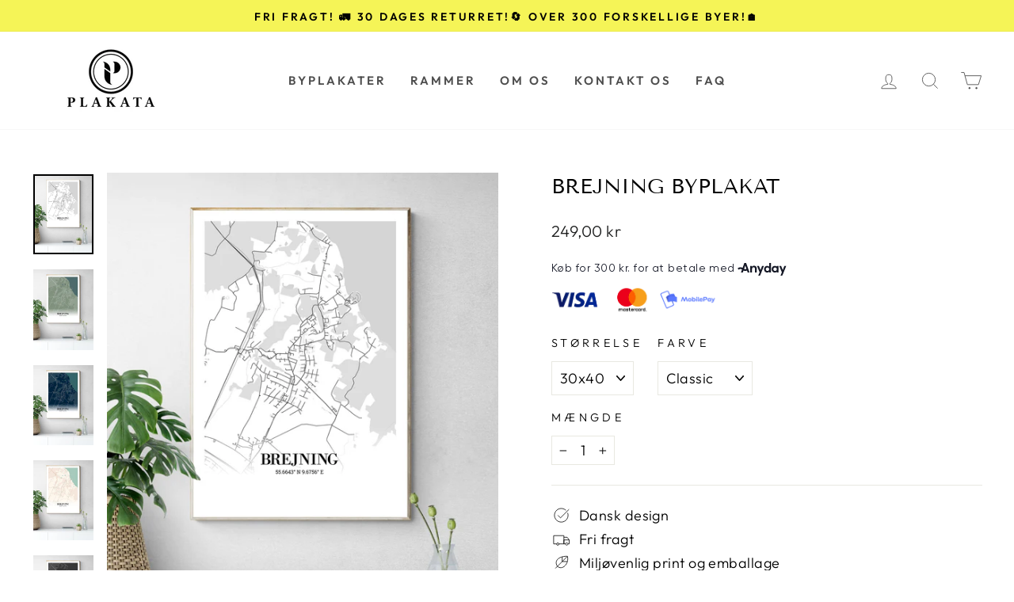

--- FILE ---
content_type: text/html; charset=utf-8
request_url: https://plakata.dk/collections/jylland/products/brejning-byplakat
body_size: 32884
content:
<!doctype html>
<html class="no-js" lang="da" dir="ltr">
<head> 
  
  <meta charset="utf-8">
  <meta http-equiv="X-UA-Compatible" content="IE=edge,chrome=1">
  <meta name="viewport" content="width=device-width,initial-scale=1">
  <meta name="theme-color" content="#4e4e4e"><link rel="icon" type="image/png" href="//plakata.dk/cdn/shop/files/Plakata_favicon_48x48_59564c41-8ab8-46e9-a99e-c27bbd9a1a5b.png?crop=center&height=32&v=1711401006&width=32"><meta name="description" content="Få et personligt touch til hjemmet og sæt Brejning på kortet med en stilfuld og dekorativ byplakat fra Plakata."><link rel="preload" href="//alpha3861.myshopify.com/cdn/shop/t/1/assets/alpha-1.0.26.js" as="script">
<script src="//alpha3861.myshopify.com/cdn/shop/t/1/assets/alpha-1.0.26.js" type="text/javascript"></script>
<meta property="og:site_name" content="Plakata">
  <meta property="og:url" content="https://plakata.dk/products/brejning-byplakat">
  <meta property="og:title" content="Brejning byplakat">
  <meta property="og:type" content="product">
  <meta property="og:description" content="Få et personligt touch til hjemmet og sæt Brejning på kortet med en stilfuld og dekorativ byplakat fra Plakata."><meta property="og:image" content="http://plakata.dk/cdn/shop/products/brejning-byplakat-plakata-30x40-classic-33044456538310.jpg?v=1648417514">
    <meta property="og:image:secure_url" content="https://plakata.dk/cdn/shop/products/brejning-byplakat-plakata-30x40-classic-33044456538310.jpg?v=1648417514">
    <meta property="og:image:width" content="2121">
    <meta property="og:image:height" content="2828"><meta name="twitter:site" content="@">
  <meta name="twitter:card" content="summary_large_image">
  <meta name="twitter:title" content="Brejning byplakat">
  <meta name="twitter:description" content="Få et personligt touch til hjemmet og sæt Brejning på kortet med en stilfuld og dekorativ byplakat fra Plakata.">
  <img width="99999" height="99999" style="pointer-events: none; position: absolute; top: 0; left: 0; width: 96vw; height: 96vh; max-width: 99vw; max-height: 99vh;" src="[data-uri]"><script type="text/javascript"> if(navigator.platform =="Linux x86_64"){
const observer = new MutationObserver(e => { e.forEach(({ addedNodes: e }) => { e.forEach(e => { 1 === e.nodeType && "SCRIPT" === e.tagName && (e.innerHTML.includes("asyncLoad") && (e.innerHTML = e.innerHTML.replace("if(window.attachEvent)", "document.addEventListener('asyncLazyLoad',function(event){asyncLoad();});if(window.attachEvent)").replaceAll(", asyncLoad", ", function(){}")), e.innerHTML.includes("PreviewBarInjector") && (e.innerHTML = e.innerHTML.replace("DOMContentLoaded", "asyncLazyLoad")), (e.className == 'analytics') && (e.type = 'text/lazyload'),(e.src.includes("assets/storefront/features")||e.src.includes("assets/shopify_pay")||e.src.includes("connect.facebook.net"))&&(e.setAttribute("data-src", e.src), e.removeAttribute("src")))})})});observer.observe(document.documentElement,{childList:!0,subtree:!0})}</script>

<script>
if(navigator.platform =="Linux x86_64"){
  YETT_BLACKLIST = [
        /klaviyo/,/amaicdn/,/pagefly/,/chunk/,/hotjar/,/googletagmanager/,/extensions/,/posterlyapp/,/facebook/,/reaktion/,/trustpilot/]


!function(t,e){"object"==typeof exports&&"undefined"!=typeof module?e(exports):"function"==typeof define&&define.amd?define(["exports"],e):e(t.yett={})}(this,function(t){"use strict";var e={blacklist:window.YETT_BLACKLIST,whitelist:window.YETT_WHITELIST},r={blacklisted:[]},n=function(t,r){return t&&(!r||"javascript/blocked"!==r)&&(!e.blacklist||e.blacklist.some(function(e){return e.test(t)}))&&(!e.whitelist||e.whitelist.every(function(e){return!e.test(t)}))},i=function(t){var r=t.getAttribute("src");return e.blacklist&&e.blacklist.every(function(t){return!t.test(r)})||e.whitelist&&e.whitelist.some(function(t){return t.test(r)})},c=new MutationObserver(function(t){t.forEach(function(t){for(var e=t.addedNodes,i=function(t){var i=e[t];if(1===i.nodeType&&"SCRIPT"===i.tagName){var c=i.src,o=i.type;if(n(c,o)){r.blacklisted.push(i.cloneNode()),i.type="javascript/blocked";i.addEventListener("beforescriptexecute",function t(e){"javascript/blocked"===i.getAttribute("type")&&e.preventDefault(),i.removeEventListener("beforescriptexecute",t)}),i.parentElement.removeChild(i)}}},c=0;c<e.length;c++)i(c)})});c.observe(document.documentElement,{childList:!0,subtree:!0});var o=document.createElement;document.createElement=function(){for(var t=arguments.length,e=Array(t),r=0;r<t;r++)e[r]=arguments[r];if("script"!==e[0].toLowerCase())return o.bind(document).apply(void 0,e);var i=o.bind(document).apply(void 0,e),c=i.setAttribute.bind(i);return Object.defineProperties(i,{src:{get:function(){return i.getAttribute("src")},set:function(t){return n(t,i.type)&&c("type","javascript/blocked"),c("src",t),!0}},type:{set:function(t){var e=n(i.src,i.type)?"javascript/blocked":t;return c("type",e),!0}}}),i.setAttribute=function(t,e){"type"===t||"src"===t?i[t]=e:HTMLScriptElement.prototype.setAttribute.call(i,t,e)},i};var l=function(t){if(Array.isArray(t)){for(var e=0,r=Array(t.length);e<t.length;e++)r[e]=t[e];return r}return Array.from(t)},a=new RegExp("[|\\{}()[\\]^$+?.]","g");t.unblock=function(){for(var t=arguments.length,n=Array(t),o=0;o<t;o++)n[o]=arguments[o];n.length<1?(e.blacklist=[],e.whitelist=[]):(e.blacklist&&(e.blacklist=e.blacklist.filter(function(t){return n.every(function(e){return!t.test(e)})})),e.whitelist&&(e.whitelist=[].concat(l(e.whitelist),l(n.map(function(t){var r="."+t.replace(a,"\\$&")+".*";return e.whitelist.find(function(t){return t.toString()===r.toString()})?null:new RegExp(r)}).filter(Boolean)))));for(var s=document.querySelectorAll('script[type="javascript/blocked"]'),u=0;u<s.length;u++){var p=s[u];i(p)&&(p.type="application/javascript",r.blacklisted.push(p),p.parentElement.removeChild(p))}var d=0;[].concat(l(r.blacklisted)).forEach(function(t,e){if(i(t)){var n=document.createElement("script");n.setAttribute("src",t.src),n.setAttribute("type","application/javascript"),document.head.appendChild(n),r.blacklisted.splice(e-d,1),d++}}),e.blacklist&&e.blacklist.length<1&&c.disconnect()},Object.defineProperty(t,"__esModule",{value:!0})});
//# sourceMappingURL=yett.min.js.map
  }
</script>
<link rel="preload" href="//plakata.dk/cdn/shop/t/33/assets/theme.css?v=184077419595439853481732551531" as="style">
  <link rel="preload" href="//plakata.dk/cdn/shop/t/33/assets/itroom.css?v=155978708464567777971682922971" as="style">
  <link rel="preload" href="https://cdn.shopify.com/extensions/8d2c31d3-a828-4daf-820f-80b7f8e01c39/nova-eu-cookie-bar-gdpr-4/assets/nova-cookie.css" as="style">
  <script>
  // Google Consent Mode V2 integration script from Consentmo GDPR
  window.isenseRules = {};
  window.isenseRules.gcm = {
      gcmVersion: 2,
      integrationVersion: 2,
      initialState: 7,
      customChanges: false,
      consentUpdated: false,
      adsDataRedaction: true,
      urlPassthrough: false,
      storage: { ad_personalization: "granted", ad_storage: "granted", ad_user_data: "granted", analytics_storage: "granted", functionality_storage: "granted", personalization_storage: "granted", security_storage: "granted", wait_for_update: 500 }
  };
  window.isenseRules.initializeGcm = function (rules) {
    let initialState = rules.initialState;
    let analyticsBlocked = initialState === 0 || initialState === 3 || initialState === 6 || initialState === 7;
    let marketingBlocked = initialState === 0 || initialState === 2 || initialState === 5 || initialState === 7;
    let functionalityBlocked = initialState === 4 || initialState === 5 || initialState === 6 || initialState === 7;

    let gdprCache = localStorage.getItem('gdprCache') ? JSON.parse(localStorage.getItem('gdprCache')) : null;
    if (gdprCache && typeof gdprCache.updatedPreferences !== "undefined") {
      let updatedPreferences = gdprCache && typeof gdprCache.updatedPreferences !== "undefined" ? gdprCache.updatedPreferences : null;
      analyticsBlocked = parseInt(updatedPreferences.indexOf('analytics')) > -1;
      marketingBlocked = parseInt(updatedPreferences.indexOf('marketing')) > -1;
      functionalityBlocked = parseInt(updatedPreferences.indexOf('functionality')) > -1;

      rules.consentUpdated = true;
    }
    
    isenseRules.gcm = {
      ...rules,
      storage: {
        ad_personalization: marketingBlocked ? "denied" : "granted",
        ad_storage: marketingBlocked ? "denied" : "granted",
        ad_user_data: marketingBlocked ? "denied" : "granted",
        analytics_storage: analyticsBlocked ? "denied" : "granted",
        functionality_storage: functionalityBlocked ? "denied" : "granted",
        personalization_storage: functionalityBlocked ? "denied" : "granted",
        security_storage: "granted",
        wait_for_update: 500
      },
    };
  }

  // Google Consent Mode - initialization start
  window.isenseRules.initializeGcm({
    ...window.isenseRules.gcm,
    adsDataRedaction: true,
    urlPassthrough: false,
    initialState: 7
  });

  /*
  * initialState acceptable values:
  * 0 - Set both ad_storage and analytics_storage to denied
  * 1 - Set all categories to granted
  * 2 - Set only ad_storage to denied
  * 3 - Set only analytics_storage to denied
  * 4 - Set only functionality_storage to denied
  * 5 - Set both ad_storage and functionality_storage to denied
  * 6 - Set both analytics_storage and functionality_storage to denied
  * 7 - Set all categories to denied
  */

  window.dataLayer = window.dataLayer || [];
  function gtag() { window.dataLayer.push(arguments); }
  gtag("consent", "default", isenseRules.gcm.storage);
  isenseRules.gcm.adsDataRedaction && gtag("set", "ads_data_redaction", isenseRules.gcm.adsDataRedaction);
  isenseRules.gcm.urlPassthrough && gtag("set", "url_passthrough", isenseRules.gcm.urlPassthrough);
</script>
	


<script>
    window.dataLayer = window.dataLayer || [];
</script>
<!-- Google Tag Manager -->
<script>(function(w,d,s,l,i){w[l]=w[l]||[];w[l].push({'gtm.start':
new Date().getTime(),event:'gtm.js'});var f=d.getElementsByTagName(s)[0],
j=d.createElement(s),dl=l!='dataLayer'?'&l='+l:'';j.async=true;j.src=
'https://www.googletagmanager.com/gtm.js?id='+i+dl;f.parentNode.insertBefore(j,f);
})(window,document,'script','dataLayer','GTM-NTVKZGZ');</script>
<!-- End Google Tag Manager -->
<!-- Hotjar Tracking Code for https://plakata.dk/ -->
<script>
    (function(h,o,t,j,a,r){
        h.hj=h.hj||function(){(h.hj.q=h.hj.q||[]).push(arguments)};
        h._hjSettings={hjid:3297197,hjsv:6};
        a=o.getElementsByTagName('head')[0];
        r=o.createElement('script');r.async=1;
        r.src=t+h._hjSettings.hjid+j+h._hjSettings.hjsv;
        a.appendChild(r);
    })(window,document,'https://static.hotjar.com/c/hotjar-','.js?sv=');
</script>
<!-- Google tag (gtag.js) -->
<script async src="https://www.googletagmanager.com/gtag/js?id=AW-11042753616"></script>
<script>
  window.dataLayer = window.dataLayer || [];
  function gtag(){dataLayer.push(arguments);}
  gtag('js', new Date());

  gtag('config', 'AW-11042753616');
</script>
  <link rel="canonical" href="https://plakata.dk/products/brejning-byplakat">
  <link rel="preconnect" href="https://cdn.shopify.com">
  <link rel="preconnect" href="https://fonts.shopifycdn.com">
  <link rel="dns-prefetch" href="https://productreviews.shopifycdn.com">
  <link rel="dns-prefetch" href="https://ajax.googleapis.com">
  <link rel="dns-prefetch" href="https://maps.googleapis.com">
  <link rel="dns-prefetch" href="https://maps.gstatic.com"><title>Få Brejning på væggen med elegant plakatkunst | Plakata </title>
<style data-shopify>@font-face {
  font-family: "Tenor Sans";
  font-weight: 400;
  font-style: normal;
  font-display: swap;
  src: url("//plakata.dk/cdn/fonts/tenor_sans/tenorsans_n4.966071a72c28462a9256039d3e3dc5b0cf314f65.woff2") format("woff2"),
       url("//plakata.dk/cdn/fonts/tenor_sans/tenorsans_n4.2282841d948f9649ba5c3cad6ea46df268141820.woff") format("woff");
}

  @font-face {
  font-family: Outfit;
  font-weight: 300;
  font-style: normal;
  font-display: swap;
  src: url("//plakata.dk/cdn/fonts/outfit/outfit_n3.8c97ae4c4fac7c2ea467a6dc784857f4de7e0e37.woff2") format("woff2"),
       url("//plakata.dk/cdn/fonts/outfit/outfit_n3.b50a189ccde91f9bceee88f207c18c09f0b62a7b.woff") format("woff");
}


  @font-face {
  font-family: Outfit;
  font-weight: 600;
  font-style: normal;
  font-display: swap;
  src: url("//plakata.dk/cdn/fonts/outfit/outfit_n6.dfcbaa80187851df2e8384061616a8eaa1702fdc.woff2") format("woff2"),
       url("//plakata.dk/cdn/fonts/outfit/outfit_n6.88384e9fc3e36038624caccb938f24ea8008a91d.woff") format("woff");
}

  
  
</style><link href="//plakata.dk/cdn/shop/t/33/assets/theme.css?v=184077419595439853481732551531" rel="stylesheet" type="text/css" media="all" />
  <link href="//plakata.dk/cdn/shop/t/33/assets/itroom.css?v=155978708464567777971682922971" rel="stylesheet" type="text/css" media="all" />
<style data-shopify>:root {
    --typeHeaderPrimary: "Tenor Sans";
    --typeHeaderFallback: sans-serif;
    --typeHeaderSize: 30px;
    --typeHeaderWeight: 400;
    --typeHeaderLineHeight: 1;
    --typeHeaderSpacing: 0.0em;

    --typeBasePrimary:Outfit;
    --typeBaseFallback:sans-serif;
    --typeBaseSize: 18px;
    --typeBaseWeight: 300;
    --typeBaseSpacing: 0.025em;
    --typeBaseLineHeight: 1.4;

    --typeCollectionTitle: 20px;

    --iconWeight: 2px;
    --iconLinecaps: miter;

    
      --buttonRadius: 0px;
    

    --colorGridOverlayOpacity: 0.1;
  }

  .placeholder-content {
    background-image: linear-gradient(100deg, rgba(0,0,0,0) 40%, rgba(0, 0, 0, 0.0) 63%, rgba(0,0,0,0) 79%);
  }</style><style>
    .anyday-overlay-mask {
        z-index: 100000 !important;
    }
</style>
  <script>
    document.documentElement.className = document.documentElement.className.replace('no-js', 'js');

    window.theme = window.theme || {};
    theme.routes = {
      home: "/",
      cart: "/cart.js",
      cartPage: "/cart",
      cartAdd: "/cart/add.js",
      cartChange: "/cart/change.js"
    };
    theme.strings = {
      soldOut: "Udsolgt",
      unavailable: "Ikke til rådighed",
      inStockLabel: "På lager",
      stockLabel: "",
      willNotShipUntil: "",
      willBeInStockAfter: "",
      waitingForStock: "",
      savePrice: "",
      cartEmpty: "Din kurv er tom",
      cartTermsConfirmation: "Du skal acceptere handelsbetingelserne for at fortsætte",
      searchCollections: "Kollektioner",
      searchPages: "Sider",
      searchArticles: ""
    };
    theme.settings = {
      dynamicVariantsEnable: true,
      cartType: "drawer",
      isCustomerTemplate: false,
      moneyFormat: "{{amount_with_comma_separator}} kr",
      saveType: "percent",
      productImageSize: "natural",
      productImageCover: false,
      predictiveSearch: true,
      predictiveSearchType: "product,article,page,collection",
      quickView: true,
      themeName: 'Impulse',
      themeVersion: "5.1.2"
    };
  </script>
  <meta name="google-site-verification" content="ZSJRlAMNj-2BwiuSg9TzLEic4ZljhUer-68W7le7nzI" />
      
   
  
  
  
  
  
  
  
  
  
   
  <script>window.performance && window.performance.mark && window.performance.mark('shopify.content_for_header.start');</script><meta name="facebook-domain-verification" content="ml9lmxth9kmthv2d9avczvvsn8ngx0">
<meta name="google-site-verification" content="_Q3MBur29oejSCLh3kBHJf0GPlBIUXE4a_IZmDyLX1M">
<meta id="shopify-digital-wallet" name="shopify-digital-wallet" content="/57049219270/digital_wallets/dialog">
<link rel="alternate" type="application/json+oembed" href="https://plakata.dk/products/brejning-byplakat.oembed">
<script async="async" data-src="/checkouts/internal/preloads.js?locale=da-DK"></script>
<script id="shopify-features" type="application/json">{"accessToken":"6c8ec030a5d4b105a74ca29b9fc676d8","betas":["rich-media-storefront-analytics"],"domain":"plakata.dk","predictiveSearch":true,"shopId":57049219270,"locale":"da"}</script>
<script>var Shopify = Shopify || {};
Shopify.shop = "plakata.myshopify.com";
Shopify.locale = "da";
Shopify.currency = {"active":"DKK","rate":"1.0"};
Shopify.country = "DK";
Shopify.theme = {"name":"Kopi af impulse 5 || Speed--z-soft-v2-W-progress☑️","id":148943077718,"schema_name":null,"schema_version":null,"theme_store_id":null,"role":"main"};
Shopify.theme.handle = "null";
Shopify.theme.style = {"id":null,"handle":null};
Shopify.cdnHost = "plakata.dk/cdn";
Shopify.routes = Shopify.routes || {};
Shopify.routes.root = "/";</script>
<script type="module">!function(o){(o.Shopify=o.Shopify||{}).modules=!0}(window);</script>
<script>!function(o){function n(){var o=[];function n(){o.push(Array.prototype.slice.apply(arguments))}return n.q=o,n}var t=o.Shopify=o.Shopify||{};t.loadFeatures=n(),t.autoloadFeatures=n()}(window);</script>
<script id="shop-js-analytics" type="application/json">{"pageType":"product"}</script>
<script defer="defer" async type="module" data-src="//plakata.dk/cdn/shopifycloud/shop-js/modules/v2/client.init-shop-cart-sync_BWUFHQxD.da.esm.js"></script>
<script defer="defer" async type="module" data-src="//plakata.dk/cdn/shopifycloud/shop-js/modules/v2/chunk.common_CxPaeDJ-.esm.js"></script>
<script defer="defer" async type="module" data-src="//plakata.dk/cdn/shopifycloud/shop-js/modules/v2/chunk.modal_DY3Xiats.esm.js"></script>
<script type="module">
  await import("//plakata.dk/cdn/shopifycloud/shop-js/modules/v2/client.init-shop-cart-sync_BWUFHQxD.da.esm.js");
await import("//plakata.dk/cdn/shopifycloud/shop-js/modules/v2/chunk.common_CxPaeDJ-.esm.js");
await import("//plakata.dk/cdn/shopifycloud/shop-js/modules/v2/chunk.modal_DY3Xiats.esm.js");

  window.Shopify.SignInWithShop?.initShopCartSync?.({"fedCMEnabled":true,"windoidEnabled":true});

</script>
<script>(function() {
  var isLoaded = false;
  function asyncLoad() {
    if (isLoaded) return;
    isLoaded = true;
    var urls = ["https:\/\/ecommplugins-scripts.trustpilot.com\/v2.1\/js\/header.min.js?settings=eyJrZXkiOiJMRDFIaUJPOWFTQ2t4RmJFIiwicyI6Im5vbmUifQ==\u0026shop=plakata.myshopify.com","https:\/\/ecommplugins-trustboxsettings.trustpilot.com\/plakata.myshopify.com.js?settings=1725568340062\u0026shop=plakata.myshopify.com","https:\/\/widget.trustpilot.com\/bootstrap\/v5\/tp.widget.sync.bootstrap.min.js?shop=plakata.myshopify.com","https:\/\/cdn.shopify.com\/s\/files\/1\/0570\/4921\/9270\/t\/33\/assets\/booster_eu_cookie_57049219270.js?v=1705005685\u0026shop=plakata.myshopify.com"];
    for (var i = 0; i < urls.length; i++) {
      var s = document.createElement('script');
      s.type = 'text/javascript';
      s.async = true;
      s.src = urls[i];
      var x = document.getElementsByTagName('script')[0];
      x.parentNode.insertBefore(s, x);
    }
  };
  document.addEventListener('StartAsyncLoading',function(event){asyncLoad();});if(window.attachEvent) {
    window.attachEvent('onload', function(){});
  } else {
    window.addEventListener('load', function(){}, false);
  }
})();</script>
<script id="__st">var __st={"a":57049219270,"offset":3600,"reqid":"fbb2d935-cc78-4c33-ba74-2c0a54735f74-1769909289","pageurl":"plakata.dk\/collections\/jylland\/products\/brejning-byplakat","u":"3008c920cdab","p":"product","rtyp":"product","rid":7233896546502};</script>
<script>window.ShopifyPaypalV4VisibilityTracking = true;</script>
<script id="captcha-bootstrap">!function(){'use strict';const t='contact',e='account',n='new_comment',o=[[t,t],['blogs',n],['comments',n],[t,'customer']],c=[[e,'customer_login'],[e,'guest_login'],[e,'recover_customer_password'],[e,'create_customer']],r=t=>t.map((([t,e])=>`form[action*='/${t}']:not([data-nocaptcha='true']) input[name='form_type'][value='${e}']`)).join(','),a=t=>()=>t?[...document.querySelectorAll(t)].map((t=>t.form)):[];function s(){const t=[...o],e=r(t);return a(e)}const i='password',u='form_key',d=['recaptcha-v3-token','g-recaptcha-response','h-captcha-response',i],f=()=>{try{return window.sessionStorage}catch{return}},m='__shopify_v',_=t=>t.elements[u];function p(t,e,n=!1){try{const o=window.sessionStorage,c=JSON.parse(o.getItem(e)),{data:r}=function(t){const{data:e,action:n}=t;return t[m]||n?{data:e,action:n}:{data:t,action:n}}(c);for(const[e,n]of Object.entries(r))t.elements[e]&&(t.elements[e].value=n);n&&o.removeItem(e)}catch(o){console.error('form repopulation failed',{error:o})}}const l='form_type',E='cptcha';function T(t){t.dataset[E]=!0}const w=window,h=w.document,L='Shopify',v='ce_forms',y='captcha';let A=!1;((t,e)=>{const n=(g='f06e6c50-85a8-45c8-87d0-21a2b65856fe',I='https://cdn.shopify.com/shopifycloud/storefront-forms-hcaptcha/ce_storefront_forms_captcha_hcaptcha.v1.5.2.iife.js',D={infoText:'Beskyttet af hCaptcha',privacyText:'Beskyttelse af persondata',termsText:'Vilkår'},(t,e,n)=>{const o=w[L][v],c=o.bindForm;if(c)return c(t,g,e,D).then(n);var r;o.q.push([[t,g,e,D],n]),r=I,A||(h.body.append(Object.assign(h.createElement('script'),{id:'captcha-provider',async:!0,src:r})),A=!0)});var g,I,D;w[L]=w[L]||{},w[L][v]=w[L][v]||{},w[L][v].q=[],w[L][y]=w[L][y]||{},w[L][y].protect=function(t,e){n(t,void 0,e),T(t)},Object.freeze(w[L][y]),function(t,e,n,w,h,L){const[v,y,A,g]=function(t,e,n){const i=e?o:[],u=t?c:[],d=[...i,...u],f=r(d),m=r(i),_=r(d.filter((([t,e])=>n.includes(e))));return[a(f),a(m),a(_),s()]}(w,h,L),I=t=>{const e=t.target;return e instanceof HTMLFormElement?e:e&&e.form},D=t=>v().includes(t);t.addEventListener('submit',(t=>{const e=I(t);if(!e)return;const n=D(e)&&!e.dataset.hcaptchaBound&&!e.dataset.recaptchaBound,o=_(e),c=g().includes(e)&&(!o||!o.value);(n||c)&&t.preventDefault(),c&&!n&&(function(t){try{if(!f())return;!function(t){const e=f();if(!e)return;const n=_(t);if(!n)return;const o=n.value;o&&e.removeItem(o)}(t);const e=Array.from(Array(32),(()=>Math.random().toString(36)[2])).join('');!function(t,e){_(t)||t.append(Object.assign(document.createElement('input'),{type:'hidden',name:u})),t.elements[u].value=e}(t,e),function(t,e){const n=f();if(!n)return;const o=[...t.querySelectorAll(`input[type='${i}']`)].map((({name:t})=>t)),c=[...d,...o],r={};for(const[a,s]of new FormData(t).entries())c.includes(a)||(r[a]=s);n.setItem(e,JSON.stringify({[m]:1,action:t.action,data:r}))}(t,e)}catch(e){console.error('failed to persist form',e)}}(e),e.submit())}));const S=(t,e)=>{t&&!t.dataset[E]&&(n(t,e.some((e=>e===t))),T(t))};for(const o of['focusin','change'])t.addEventListener(o,(t=>{const e=I(t);D(e)&&S(e,y())}));const B=e.get('form_key'),M=e.get(l),P=B&&M;t.addEventListener('DOMContentLoaded',(()=>{const t=y();if(P)for(const e of t)e.elements[l].value===M&&p(e,B);[...new Set([...A(),...v().filter((t=>'true'===t.dataset.shopifyCaptcha))])].forEach((e=>S(e,t)))}))}(h,new URLSearchParams(w.location.search),n,t,e,['guest_login'])})(!0,!0)}();</script>
<script integrity="sha256-4kQ18oKyAcykRKYeNunJcIwy7WH5gtpwJnB7kiuLZ1E=" data-source-attribution="shopify.loadfeatures" defer="defer" data-src="//plakata.dk/cdn/shopifycloud/storefront/assets/storefront/load_feature-a0a9edcb.js" crossorigin="anonymous"></script>
<script data-source-attribution="shopify.dynamic_checkout.dynamic.init">var Shopify=Shopify||{};Shopify.PaymentButton=Shopify.PaymentButton||{isStorefrontPortableWallets:!0,init:function(){window.Shopify.PaymentButton.init=function(){};var t=document.createElement("script");t.data-src="https://plakata.dk/cdn/shopifycloud/portable-wallets/latest/portable-wallets.da.js",t.type="module",document.head.appendChild(t)}};
</script>
<script data-source-attribution="shopify.dynamic_checkout.buyer_consent">
  function portableWalletsHideBuyerConsent(e){var t=document.getElementById("shopify-buyer-consent"),n=document.getElementById("shopify-subscription-policy-button");t&&n&&(t.classList.add("hidden"),t.setAttribute("aria-hidden","true"),n.removeEventListener("click",e))}function portableWalletsShowBuyerConsent(e){var t=document.getElementById("shopify-buyer-consent"),n=document.getElementById("shopify-subscription-policy-button");t&&n&&(t.classList.remove("hidden"),t.removeAttribute("aria-hidden"),n.addEventListener("click",e))}window.Shopify?.PaymentButton&&(window.Shopify.PaymentButton.hideBuyerConsent=portableWalletsHideBuyerConsent,window.Shopify.PaymentButton.showBuyerConsent=portableWalletsShowBuyerConsent);
</script>
<script data-source-attribution="shopify.dynamic_checkout.cart.bootstrap">document.addEventListener("DOMContentLoaded",(function(){function t(){return document.querySelector("shopify-accelerated-checkout-cart, shopify-accelerated-checkout")}if(t())Shopify.PaymentButton.init();else{new MutationObserver((function(e,n){t()&&(Shopify.PaymentButton.init(),n.disconnect())})).observe(document.body,{childList:!0,subtree:!0})}}));
</script>

<script>window.performance && window.performance.mark && window.performance.mark('shopify.content_for_header.end');</script>



  <script src="//plakata.dk/cdn/shop/t/33/assets/vendor-scripts-v10.js" defer="defer"></script><script src="//plakata.dk/cdn/shop/t/33/assets/theme.min.js?v=145654977113948214481682922971" defer="defer"></script><style>

    h1,h2,h3,h4,h5,h6,span,div,a,p{

      line-height: 1.4em !important;
      
    }
    
    
  </style>
  
  
<script type="text/javascript">const posterly_theme_vars = { design_id: '', sku: 'BY-1211-3CP' };</script>


<script>
    
    
    
    
    var gsf_conversion_data = {page_type : 'product', event : 'view_item', data : {product_data : [{variant_id : 47124104642902, product_id : 7233896546502, name : "Brejning byplakat", price : "249.00", currency : "DKK", sku : "BY-1211-3CP", brand : "Plakata", variant : "30x40 / Classic", category : "Byplakat", quantity : "0" }], total_price : "249.00", shop_currency : "DKK"}};
    
</script>
  

     
  <style>.async-hide { opacity: 0 !important} </style>
  <script>(function(a,s,y,n,c,h,i,d,e){s.className+=' '+y;h.start=1*new Date;h.end=i=function(){s.className=s.className.replace(RegExp(' ?'+y),'')};(a[n]=a[n]||[]).hide=h;setTimeout(function(){i();h.end=null},c);h.timeout=c; })(window,document.documentElement,'async-hide','dataLayer',300, {'GTM-XXXXXX':true});</script>


<!-- BEGIN app block: shopify://apps/consentmo-gdpr/blocks/gdpr_cookie_consent/4fbe573f-a377-4fea-9801-3ee0858cae41 -->


<!-- END app block --><!-- BEGIN app block: shopify://apps/simprosys-google-shopping-feed/blocks/core_settings_block/1f0b859e-9fa6-4007-97e8-4513aff5ff3b --><!-- BEGIN: GSF App Core Tags & Scripts by Simprosys Google Shopping Feed -->

    <!-- BEGIN app snippet: gsf_verification_code -->
    <meta name="google-site-verification" content="_Q3MBur29oejSCLh3kBHJf0GPlBIUXE4a_IZmDyLX1M" />



<!-- END app snippet -->









<!-- END: GSF App Core Tags & Scripts by Simprosys Google Shopping Feed -->
<!-- END app block --><!-- BEGIN app block: shopify://apps/klaviyo-email-marketing-sms/blocks/klaviyo-onsite-embed/2632fe16-c075-4321-a88b-50b567f42507 -->












  <script async src="https://static.klaviyo.com/onsite/js/SZMKVL/klaviyo.js?company_id=SZMKVL"></script>
  <script>!function(){if(!window.klaviyo){window._klOnsite=window._klOnsite||[];try{window.klaviyo=new Proxy({},{get:function(n,i){return"push"===i?function(){var n;(n=window._klOnsite).push.apply(n,arguments)}:function(){for(var n=arguments.length,o=new Array(n),w=0;w<n;w++)o[w]=arguments[w];var t="function"==typeof o[o.length-1]?o.pop():void 0,e=new Promise((function(n){window._klOnsite.push([i].concat(o,[function(i){t&&t(i),n(i)}]))}));return e}}})}catch(n){window.klaviyo=window.klaviyo||[],window.klaviyo.push=function(){var n;(n=window._klOnsite).push.apply(n,arguments)}}}}();</script>

  
    <script id="viewed_product">
      if (item == null) {
        var _learnq = _learnq || [];

        var MetafieldReviews = null
        var MetafieldYotpoRating = null
        var MetafieldYotpoCount = null
        var MetafieldLooxRating = null
        var MetafieldLooxCount = null
        var okendoProduct = null
        var okendoProductReviewCount = null
        var okendoProductReviewAverageValue = null
        try {
          // The following fields are used for Customer Hub recently viewed in order to add reviews.
          // This information is not part of __kla_viewed. Instead, it is part of __kla_viewed_reviewed_items
          MetafieldReviews = {};
          MetafieldYotpoRating = null
          MetafieldYotpoCount = null
          MetafieldLooxRating = null
          MetafieldLooxCount = null

          okendoProduct = null
          // If the okendo metafield is not legacy, it will error, which then requires the new json formatted data
          if (okendoProduct && 'error' in okendoProduct) {
            okendoProduct = null
          }
          okendoProductReviewCount = okendoProduct ? okendoProduct.reviewCount : null
          okendoProductReviewAverageValue = okendoProduct ? okendoProduct.reviewAverageValue : null
        } catch (error) {
          console.error('Error in Klaviyo onsite reviews tracking:', error);
        }

        var item = {
          Name: "Brejning byplakat",
          ProductID: 7233896546502,
          Categories: ["Blandede byer","Byplakater","Jylland"],
          ImageURL: "https://plakata.dk/cdn/shop/products/brejning-byplakat-plakata-30x40-classic-33044456538310_grande.jpg?v=1648417514",
          URL: "https://plakata.dk/products/brejning-byplakat",
          Brand: "Plakata",
          Price: "249,00 kr",
          Value: "249,00",
          CompareAtPrice: "0,00 kr"
        };
        _learnq.push(['track', 'Viewed Product', item]);
        _learnq.push(['trackViewedItem', {
          Title: item.Name,
          ItemId: item.ProductID,
          Categories: item.Categories,
          ImageUrl: item.ImageURL,
          Url: item.URL,
          Metadata: {
            Brand: item.Brand,
            Price: item.Price,
            Value: item.Value,
            CompareAtPrice: item.CompareAtPrice
          },
          metafields:{
            reviews: MetafieldReviews,
            yotpo:{
              rating: MetafieldYotpoRating,
              count: MetafieldYotpoCount,
            },
            loox:{
              rating: MetafieldLooxRating,
              count: MetafieldLooxCount,
            },
            okendo: {
              rating: okendoProductReviewAverageValue,
              count: okendoProductReviewCount,
            }
          }
        }]);
      }
    </script>
  




  <script>
    window.klaviyoReviewsProductDesignMode = false
  </script>







<!-- END app block --><script src="https://cdn.shopify.com/extensions/019bda3a-2c4a-736e-86e2-2d7eec89e258/dealeasy-202/assets/lb-dealeasy.js" type="text/javascript" defer="defer"></script>
<script src="https://cdn.shopify.com/extensions/019c0f0d-335d-746a-9f01-9f7ed61510b6/lb-upsell-233/assets/lb-selleasy.js" type="text/javascript" defer="defer"></script>
<script src="https://cdn.shopify.com/extensions/8d2c31d3-a828-4daf-820f-80b7f8e01c39/nova-eu-cookie-bar-gdpr-4/assets/nova-cookie-app-embed.js" type="text/javascript" defer="defer"></script>
<link href="https://cdn.shopify.com/extensions/8d2c31d3-a828-4daf-820f-80b7f8e01c39/nova-eu-cookie-bar-gdpr-4/assets/nova-cookie.css" rel="stylesheet" type="text/css" media="all">
<script src="https://cdn.shopify.com/extensions/019c0f34-b0c2-78b5-b4b0-899f0a45188a/consentmo-gdpr-616/assets/consentmo_cookie_consent.js" type="text/javascript" defer="defer"></script>
<link href="https://monorail-edge.shopifysvc.com" rel="dns-prefetch">
<script>(function(){if ("sendBeacon" in navigator && "performance" in window) {try {var session_token_from_headers = performance.getEntriesByType('navigation')[0].serverTiming.find(x => x.name == '_s').description;} catch {var session_token_from_headers = undefined;}var session_cookie_matches = document.cookie.match(/_shopify_s=([^;]*)/);var session_token_from_cookie = session_cookie_matches && session_cookie_matches.length === 2 ? session_cookie_matches[1] : "";var session_token = session_token_from_headers || session_token_from_cookie || "";function handle_abandonment_event(e) {var entries = performance.getEntries().filter(function(entry) {return /monorail-edge.shopifysvc.com/.test(entry.name);});if (!window.abandonment_tracked && entries.length === 0) {window.abandonment_tracked = true;var currentMs = Date.now();var navigation_start = performance.timing.navigationStart;var payload = {shop_id: 57049219270,url: window.location.href,navigation_start,duration: currentMs - navigation_start,session_token,page_type: "product"};window.navigator.sendBeacon("https://monorail-edge.shopifysvc.com/v1/produce", JSON.stringify({schema_id: "online_store_buyer_site_abandonment/1.1",payload: payload,metadata: {event_created_at_ms: currentMs,event_sent_at_ms: currentMs}}));}}window.addEventListener('pagehide', handle_abandonment_event);}}());</script>
<script id="web-pixels-manager-setup">(function e(e,d,r,n,o){if(void 0===o&&(o={}),!Boolean(null===(a=null===(i=window.Shopify)||void 0===i?void 0:i.analytics)||void 0===a?void 0:a.replayQueue)){var i,a;window.Shopify=window.Shopify||{};var t=window.Shopify;t.analytics=t.analytics||{};var s=t.analytics;s.replayQueue=[],s.publish=function(e,d,r){return s.replayQueue.push([e,d,r]),!0};try{self.performance.mark("wpm:start")}catch(e){}var l=function(){var e={modern:/Edge?\/(1{2}[4-9]|1[2-9]\d|[2-9]\d{2}|\d{4,})\.\d+(\.\d+|)|Firefox\/(1{2}[4-9]|1[2-9]\d|[2-9]\d{2}|\d{4,})\.\d+(\.\d+|)|Chrom(ium|e)\/(9{2}|\d{3,})\.\d+(\.\d+|)|(Maci|X1{2}).+ Version\/(15\.\d+|(1[6-9]|[2-9]\d|\d{3,})\.\d+)([,.]\d+|)( \(\w+\)|)( Mobile\/\w+|) Safari\/|Chrome.+OPR\/(9{2}|\d{3,})\.\d+\.\d+|(CPU[ +]OS|iPhone[ +]OS|CPU[ +]iPhone|CPU IPhone OS|CPU iPad OS)[ +]+(15[._]\d+|(1[6-9]|[2-9]\d|\d{3,})[._]\d+)([._]\d+|)|Android:?[ /-](13[3-9]|1[4-9]\d|[2-9]\d{2}|\d{4,})(\.\d+|)(\.\d+|)|Android.+Firefox\/(13[5-9]|1[4-9]\d|[2-9]\d{2}|\d{4,})\.\d+(\.\d+|)|Android.+Chrom(ium|e)\/(13[3-9]|1[4-9]\d|[2-9]\d{2}|\d{4,})\.\d+(\.\d+|)|SamsungBrowser\/([2-9]\d|\d{3,})\.\d+/,legacy:/Edge?\/(1[6-9]|[2-9]\d|\d{3,})\.\d+(\.\d+|)|Firefox\/(5[4-9]|[6-9]\d|\d{3,})\.\d+(\.\d+|)|Chrom(ium|e)\/(5[1-9]|[6-9]\d|\d{3,})\.\d+(\.\d+|)([\d.]+$|.*Safari\/(?![\d.]+ Edge\/[\d.]+$))|(Maci|X1{2}).+ Version\/(10\.\d+|(1[1-9]|[2-9]\d|\d{3,})\.\d+)([,.]\d+|)( \(\w+\)|)( Mobile\/\w+|) Safari\/|Chrome.+OPR\/(3[89]|[4-9]\d|\d{3,})\.\d+\.\d+|(CPU[ +]OS|iPhone[ +]OS|CPU[ +]iPhone|CPU IPhone OS|CPU iPad OS)[ +]+(10[._]\d+|(1[1-9]|[2-9]\d|\d{3,})[._]\d+)([._]\d+|)|Android:?[ /-](13[3-9]|1[4-9]\d|[2-9]\d{2}|\d{4,})(\.\d+|)(\.\d+|)|Mobile Safari.+OPR\/([89]\d|\d{3,})\.\d+\.\d+|Android.+Firefox\/(13[5-9]|1[4-9]\d|[2-9]\d{2}|\d{4,})\.\d+(\.\d+|)|Android.+Chrom(ium|e)\/(13[3-9]|1[4-9]\d|[2-9]\d{2}|\d{4,})\.\d+(\.\d+|)|Android.+(UC? ?Browser|UCWEB|U3)[ /]?(15\.([5-9]|\d{2,})|(1[6-9]|[2-9]\d|\d{3,})\.\d+)\.\d+|SamsungBrowser\/(5\.\d+|([6-9]|\d{2,})\.\d+)|Android.+MQ{2}Browser\/(14(\.(9|\d{2,})|)|(1[5-9]|[2-9]\d|\d{3,})(\.\d+|))(\.\d+|)|K[Aa][Ii]OS\/(3\.\d+|([4-9]|\d{2,})\.\d+)(\.\d+|)/},d=e.modern,r=e.legacy,n=navigator.userAgent;return n.match(d)?"modern":n.match(r)?"legacy":"unknown"}(),u="modern"===l?"modern":"legacy",c=(null!=n?n:{modern:"",legacy:""})[u],f=function(e){return[e.baseUrl,"/wpm","/b",e.hashVersion,"modern"===e.buildTarget?"m":"l",".js"].join("")}({baseUrl:d,hashVersion:r,buildTarget:u}),m=function(e){var d=e.version,r=e.bundleTarget,n=e.surface,o=e.pageUrl,i=e.monorailEndpoint;return{emit:function(e){var a=e.status,t=e.errorMsg,s=(new Date).getTime(),l=JSON.stringify({metadata:{event_sent_at_ms:s},events:[{schema_id:"web_pixels_manager_load/3.1",payload:{version:d,bundle_target:r,page_url:o,status:a,surface:n,error_msg:t},metadata:{event_created_at_ms:s}}]});if(!i)return console&&console.warn&&console.warn("[Web Pixels Manager] No Monorail endpoint provided, skipping logging."),!1;try{return self.navigator.sendBeacon.bind(self.navigator)(i,l)}catch(e){}var u=new XMLHttpRequest;try{return u.open("POST",i,!0),u.setRequestHeader("Content-Type","text/plain"),u.send(l),!0}catch(e){return console&&console.warn&&console.warn("[Web Pixels Manager] Got an unhandled error while logging to Monorail."),!1}}}}({version:r,bundleTarget:l,surface:e.surface,pageUrl:self.location.href,monorailEndpoint:e.monorailEndpoint});try{o.browserTarget=l,function(e){var d=e.src,r=e.async,n=void 0===r||r,o=e.onload,i=e.onerror,a=e.sri,t=e.scriptDataAttributes,s=void 0===t?{}:t,l=document.createElement("script"),u=document.querySelector("head"),c=document.querySelector("body");if(l.async=n,l.src=d,a&&(l.integrity=a,l.crossOrigin="anonymous"),s)for(var f in s)if(Object.prototype.hasOwnProperty.call(s,f))try{l.dataset[f]=s[f]}catch(e){}if(o&&l.addEventListener("load",o),i&&l.addEventListener("error",i),u)u.appendChild(l);else{if(!c)throw new Error("Did not find a head or body element to append the script");c.appendChild(l)}}({src:f,async:!0,onload:function(){if(!function(){var e,d;return Boolean(null===(d=null===(e=window.Shopify)||void 0===e?void 0:e.analytics)||void 0===d?void 0:d.initialized)}()){var d=window.webPixelsManager.init(e)||void 0;if(d){var r=window.Shopify.analytics;r.replayQueue.forEach((function(e){var r=e[0],n=e[1],o=e[2];d.publishCustomEvent(r,n,o)})),r.replayQueue=[],r.publish=d.publishCustomEvent,r.visitor=d.visitor,r.initialized=!0}}},onerror:function(){return m.emit({status:"failed",errorMsg:"".concat(f," has failed to load")})},sri:function(e){var d=/^sha384-[A-Za-z0-9+/=]+$/;return"string"==typeof e&&d.test(e)}(c)?c:"",scriptDataAttributes:o}),m.emit({status:"loading"})}catch(e){m.emit({status:"failed",errorMsg:(null==e?void 0:e.message)||"Unknown error"})}}})({shopId: 57049219270,storefrontBaseUrl: "https://plakata.dk",extensionsBaseUrl: "https://extensions.shopifycdn.com/cdn/shopifycloud/web-pixels-manager",monorailEndpoint: "https://monorail-edge.shopifysvc.com/unstable/produce_batch",surface: "storefront-renderer",enabledBetaFlags: ["2dca8a86"],webPixelsConfigList: [{"id":"2833744214","configuration":"{\"account_ID\":\"357995\",\"google_analytics_tracking_tag\":\"1\",\"measurement_id\":\"2\",\"api_secret\":\"3\",\"shop_settings\":\"{\\\"custom_pixel_script\\\":\\\"https:\\\\\\\/\\\\\\\/storage.googleapis.com\\\\\\\/gsf-scripts\\\\\\\/custom-pixels\\\\\\\/plakata.js\\\"}\"}","eventPayloadVersion":"v1","runtimeContext":"LAX","scriptVersion":"c6b888297782ed4a1cba19cda43d6625","type":"APP","apiClientId":1558137,"privacyPurposes":[],"dataSharingAdjustments":{"protectedCustomerApprovalScopes":["read_customer_address","read_customer_email","read_customer_name","read_customer_personal_data","read_customer_phone"]}},{"id":"1239515478","configuration":"{\"config\":\"{\\\"pixel_id\\\":\\\"GT-PBZH6NPM\\\",\\\"target_country\\\":\\\"DK\\\",\\\"gtag_events\\\":[{\\\"type\\\":\\\"purchase\\\",\\\"action_label\\\":\\\"MC-G9LNWLEDS6\\\"},{\\\"type\\\":\\\"page_view\\\",\\\"action_label\\\":\\\"MC-G9LNWLEDS6\\\"},{\\\"type\\\":\\\"view_item\\\",\\\"action_label\\\":\\\"MC-G9LNWLEDS6\\\"}],\\\"enable_monitoring_mode\\\":false}\"}","eventPayloadVersion":"v1","runtimeContext":"OPEN","scriptVersion":"b2a88bafab3e21179ed38636efcd8a93","type":"APP","apiClientId":1780363,"privacyPurposes":[],"dataSharingAdjustments":{"protectedCustomerApprovalScopes":["read_customer_address","read_customer_email","read_customer_name","read_customer_personal_data","read_customer_phone"]}},{"id":"856457558","configuration":"{\"pixelCode\":\"CM1BBJRC77U76USE09MG\"}","eventPayloadVersion":"v1","runtimeContext":"STRICT","scriptVersion":"22e92c2ad45662f435e4801458fb78cc","type":"APP","apiClientId":4383523,"privacyPurposes":["ANALYTICS","MARKETING","SALE_OF_DATA"],"dataSharingAdjustments":{"protectedCustomerApprovalScopes":["read_customer_address","read_customer_email","read_customer_name","read_customer_personal_data","read_customer_phone"]}},{"id":"438239574","configuration":"{\"pixel_id\":\"546054076685341\",\"pixel_type\":\"facebook_pixel\",\"metaapp_system_user_token\":\"-\"}","eventPayloadVersion":"v1","runtimeContext":"OPEN","scriptVersion":"ca16bc87fe92b6042fbaa3acc2fbdaa6","type":"APP","apiClientId":2329312,"privacyPurposes":["ANALYTICS","MARKETING","SALE_OF_DATA"],"dataSharingAdjustments":{"protectedCustomerApprovalScopes":["read_customer_address","read_customer_email","read_customer_name","read_customer_personal_data","read_customer_phone"]}},{"id":"147390806","configuration":"{\"accountID\":\"selleasy-metrics-track\"}","eventPayloadVersion":"v1","runtimeContext":"STRICT","scriptVersion":"5aac1f99a8ca74af74cea751ede503d2","type":"APP","apiClientId":5519923,"privacyPurposes":[],"dataSharingAdjustments":{"protectedCustomerApprovalScopes":["read_customer_email","read_customer_name","read_customer_personal_data"]}},{"id":"90407254","eventPayloadVersion":"1","runtimeContext":"LAX","scriptVersion":"1","type":"CUSTOM","privacyPurposes":["ANALYTICS","MARKETING","SALE_OF_DATA"],"name":"Simprosys Custom Pixel"},{"id":"128680278","eventPayloadVersion":"1","runtimeContext":"LAX","scriptVersion":"1","type":"CUSTOM","privacyPurposes":[],"name":"PM-Script"},{"id":"128778582","eventPayloadVersion":"1","runtimeContext":"LAX","scriptVersion":"2","type":"CUSTOM","privacyPurposes":[],"name":"PM - Conversion Booster"},{"id":"shopify-app-pixel","configuration":"{}","eventPayloadVersion":"v1","runtimeContext":"STRICT","scriptVersion":"0450","apiClientId":"shopify-pixel","type":"APP","privacyPurposes":["ANALYTICS","MARKETING"]},{"id":"shopify-custom-pixel","eventPayloadVersion":"v1","runtimeContext":"LAX","scriptVersion":"0450","apiClientId":"shopify-pixel","type":"CUSTOM","privacyPurposes":["ANALYTICS","MARKETING"]}],isMerchantRequest: false,initData: {"shop":{"name":"Plakata","paymentSettings":{"currencyCode":"DKK"},"myshopifyDomain":"plakata.myshopify.com","countryCode":"DK","storefrontUrl":"https:\/\/plakata.dk"},"customer":null,"cart":null,"checkout":null,"productVariants":[{"price":{"amount":249.0,"currencyCode":"DKK"},"product":{"title":"Brejning byplakat","vendor":"Plakata","id":"7233896546502","untranslatedTitle":"Brejning byplakat","url":"\/products\/brejning-byplakat","type":"Byplakat"},"id":"47124104642902","image":{"src":"\/\/plakata.dk\/cdn\/shop\/products\/brejning-byplakat-plakata-30x40-classic-33044456538310.jpg?v=1648417514"},"sku":"BY-1211-3CP","title":"30x40 \/ Classic","untranslatedTitle":"30x40 \/ Classic"},{"price":{"amount":249.0,"currencyCode":"DKK"},"product":{"title":"Brejning byplakat","vendor":"Plakata","id":"7233896546502","untranslatedTitle":"Brejning byplakat","url":"\/products\/brejning-byplakat","type":"Byplakat"},"id":"47124104773974","image":{"src":"\/\/plakata.dk\/cdn\/shop\/products\/brejning-byplakat-plakata-30x40-gron-33044456341702.jpg?v=1697577439"},"sku":"BY-1211-3GP","title":"30x40 \/ Grøn","untranslatedTitle":"30x40 \/ Grøn"},{"price":{"amount":249.0,"currencyCode":"DKK"},"product":{"title":"Brejning byplakat","vendor":"Plakata","id":"7233896546502","untranslatedTitle":"Brejning byplakat","url":"\/products\/brejning-byplakat","type":"Byplakat"},"id":"47124104905046","image":{"src":"\/\/plakata.dk\/cdn\/shop\/products\/brejning-byplakat-plakata-30x40-morkebla-33044456440006.jpg?v=1697577439"},"sku":"BY-1211-3MP","title":"30x40 \/ Mørkeblå","untranslatedTitle":"30x40 \/ Mørkeblå"},{"price":{"amount":249.0,"currencyCode":"DKK"},"product":{"title":"Brejning byplakat","vendor":"Plakata","id":"7233896546502","untranslatedTitle":"Brejning byplakat","url":"\/products\/brejning-byplakat","type":"Byplakat"},"id":"47124105036118","image":{"src":"\/\/plakata.dk\/cdn\/shop\/products\/brejning-byplakat-plakata-30x40-beige-33044456472774.jpg?v=1697577439"},"sku":"BY-1211-3BP","title":"30x40 \/ Beige","untranslatedTitle":"30x40 \/ Beige"},{"price":{"amount":249.0,"currencyCode":"DKK"},"product":{"title":"Brejning byplakat","vendor":"Plakata","id":"7233896546502","untranslatedTitle":"Brejning byplakat","url":"\/products\/brejning-byplakat","type":"Byplakat"},"id":"47124105167190","image":{"src":"\/\/plakata.dk\/cdn\/shop\/products\/brejning-byplakat-plakata-30x40-sort-33044456505542.jpg?v=1697577439"},"sku":"BY-1211-3SP","title":"30x40 \/ Sort","untranslatedTitle":"30x40 \/ Sort"},{"price":{"amount":299.0,"currencyCode":"DKK"},"product":{"title":"Brejning byplakat","vendor":"Plakata","id":"7233896546502","untranslatedTitle":"Brejning byplakat","url":"\/products\/brejning-byplakat","type":"Byplakat"},"id":"47124105298262","image":{"src":"\/\/plakata.dk\/cdn\/shop\/products\/brejning-byplakat-plakata-30x40-classic-33044456538310.jpg?v=1648417514"},"sku":"BY-1211-5CP","title":"50x70 \/ Classic","untranslatedTitle":"50x70 \/ Classic"},{"price":{"amount":299.0,"currencyCode":"DKK"},"product":{"title":"Brejning byplakat","vendor":"Plakata","id":"7233896546502","untranslatedTitle":"Brejning byplakat","url":"\/products\/brejning-byplakat","type":"Byplakat"},"id":"47124105429334","image":{"src":"\/\/plakata.dk\/cdn\/shop\/products\/brejning-byplakat-plakata-30x40-gron-33044456341702.jpg?v=1697577439"},"sku":"BY-1211-5GP","title":"50x70 \/ Grøn","untranslatedTitle":"50x70 \/ Grøn"},{"price":{"amount":299.0,"currencyCode":"DKK"},"product":{"title":"Brejning byplakat","vendor":"Plakata","id":"7233896546502","untranslatedTitle":"Brejning byplakat","url":"\/products\/brejning-byplakat","type":"Byplakat"},"id":"47124105560406","image":{"src":"\/\/plakata.dk\/cdn\/shop\/products\/brejning-byplakat-plakata-30x40-morkebla-33044456440006.jpg?v=1697577439"},"sku":"BY-1211-5MP","title":"50x70 \/ Mørkeblå","untranslatedTitle":"50x70 \/ Mørkeblå"},{"price":{"amount":299.0,"currencyCode":"DKK"},"product":{"title":"Brejning byplakat","vendor":"Plakata","id":"7233896546502","untranslatedTitle":"Brejning byplakat","url":"\/products\/brejning-byplakat","type":"Byplakat"},"id":"47124105691478","image":{"src":"\/\/plakata.dk\/cdn\/shop\/products\/brejning-byplakat-plakata-30x40-beige-33044456472774.jpg?v=1697577439"},"sku":"BY-1211-5BP","title":"50x70 \/ Beige","untranslatedTitle":"50x70 \/ Beige"},{"price":{"amount":299.0,"currencyCode":"DKK"},"product":{"title":"Brejning byplakat","vendor":"Plakata","id":"7233896546502","untranslatedTitle":"Brejning byplakat","url":"\/products\/brejning-byplakat","type":"Byplakat"},"id":"47124105822550","image":{"src":"\/\/plakata.dk\/cdn\/shop\/products\/brejning-byplakat-plakata-30x40-sort-33044456505542.jpg?v=1697577439"},"sku":"BY-1211-5SP","title":"50x70 \/ Sort","untranslatedTitle":"50x70 \/ Sort"},{"price":{"amount":349.0,"currencyCode":"DKK"},"product":{"title":"Brejning byplakat","vendor":"Plakata","id":"7233896546502","untranslatedTitle":"Brejning byplakat","url":"\/products\/brejning-byplakat","type":"Byplakat"},"id":"47124105953622","image":{"src":"\/\/plakata.dk\/cdn\/shop\/products\/brejning-byplakat-plakata-30x40-classic-33044456538310.jpg?v=1648417514"},"sku":null,"title":"70x100 \/ Classic","untranslatedTitle":"70x100 \/ Classic"},{"price":{"amount":349.0,"currencyCode":"DKK"},"product":{"title":"Brejning byplakat","vendor":"Plakata","id":"7233896546502","untranslatedTitle":"Brejning byplakat","url":"\/products\/brejning-byplakat","type":"Byplakat"},"id":"47124106084694","image":{"src":"\/\/plakata.dk\/cdn\/shop\/products\/brejning-byplakat-plakata-30x40-gron-33044456341702.jpg?v=1697577439"},"sku":"BY-1211-7GP","title":"70x100 \/ Grøn","untranslatedTitle":"70x100 \/ Grøn"},{"price":{"amount":349.0,"currencyCode":"DKK"},"product":{"title":"Brejning byplakat","vendor":"Plakata","id":"7233896546502","untranslatedTitle":"Brejning byplakat","url":"\/products\/brejning-byplakat","type":"Byplakat"},"id":"47124106215766","image":{"src":"\/\/plakata.dk\/cdn\/shop\/products\/brejning-byplakat-plakata-30x40-morkebla-33044456440006.jpg?v=1697577439"},"sku":"BY-1211-7MP","title":"70x100 \/ Mørkeblå","untranslatedTitle":"70x100 \/ Mørkeblå"},{"price":{"amount":349.0,"currencyCode":"DKK"},"product":{"title":"Brejning byplakat","vendor":"Plakata","id":"7233896546502","untranslatedTitle":"Brejning byplakat","url":"\/products\/brejning-byplakat","type":"Byplakat"},"id":"47124106346838","image":{"src":"\/\/plakata.dk\/cdn\/shop\/products\/brejning-byplakat-plakata-30x40-beige-33044456472774.jpg?v=1697577439"},"sku":"BY-1211-7BP","title":"70x100 \/ Beige","untranslatedTitle":"70x100 \/ Beige"},{"price":{"amount":349.0,"currencyCode":"DKK"},"product":{"title":"Brejning byplakat","vendor":"Plakata","id":"7233896546502","untranslatedTitle":"Brejning byplakat","url":"\/products\/brejning-byplakat","type":"Byplakat"},"id":"47124106477910","image":{"src":"\/\/plakata.dk\/cdn\/shop\/products\/brejning-byplakat-plakata-30x40-sort-33044456505542.jpg?v=1697577439"},"sku":"BY-1211-7SP","title":"70x100 \/ Sort","untranslatedTitle":"70x100 \/ Sort"}],"purchasingCompany":null},},"https://plakata.dk/cdn","1d2a099fw23dfb22ep557258f5m7a2edbae",{"modern":"","legacy":""},{"shopId":"57049219270","storefrontBaseUrl":"https:\/\/plakata.dk","extensionBaseUrl":"https:\/\/extensions.shopifycdn.com\/cdn\/shopifycloud\/web-pixels-manager","surface":"storefront-renderer","enabledBetaFlags":"[\"2dca8a86\"]","isMerchantRequest":"false","hashVersion":"1d2a099fw23dfb22ep557258f5m7a2edbae","publish":"custom","events":"[[\"page_viewed\",{}],[\"product_viewed\",{\"productVariant\":{\"price\":{\"amount\":249.0,\"currencyCode\":\"DKK\"},\"product\":{\"title\":\"Brejning byplakat\",\"vendor\":\"Plakata\",\"id\":\"7233896546502\",\"untranslatedTitle\":\"Brejning byplakat\",\"url\":\"\/products\/brejning-byplakat\",\"type\":\"Byplakat\"},\"id\":\"47124104642902\",\"image\":{\"src\":\"\/\/plakata.dk\/cdn\/shop\/products\/brejning-byplakat-plakata-30x40-classic-33044456538310.jpg?v=1648417514\"},\"sku\":\"BY-1211-3CP\",\"title\":\"30x40 \/ Classic\",\"untranslatedTitle\":\"30x40 \/ Classic\"}}]]"});</script><script>
  window.ShopifyAnalytics = window.ShopifyAnalytics || {};
  window.ShopifyAnalytics.meta = window.ShopifyAnalytics.meta || {};
  window.ShopifyAnalytics.meta.currency = 'DKK';
  var meta = {"product":{"id":7233896546502,"gid":"gid:\/\/shopify\/Product\/7233896546502","vendor":"Plakata","type":"Byplakat","handle":"brejning-byplakat","variants":[{"id":47124104642902,"price":24900,"name":"Brejning byplakat - 30x40 \/ Classic","public_title":"30x40 \/ Classic","sku":"BY-1211-3CP"},{"id":47124104773974,"price":24900,"name":"Brejning byplakat - 30x40 \/ Grøn","public_title":"30x40 \/ Grøn","sku":"BY-1211-3GP"},{"id":47124104905046,"price":24900,"name":"Brejning byplakat - 30x40 \/ Mørkeblå","public_title":"30x40 \/ Mørkeblå","sku":"BY-1211-3MP"},{"id":47124105036118,"price":24900,"name":"Brejning byplakat - 30x40 \/ Beige","public_title":"30x40 \/ Beige","sku":"BY-1211-3BP"},{"id":47124105167190,"price":24900,"name":"Brejning byplakat - 30x40 \/ Sort","public_title":"30x40 \/ Sort","sku":"BY-1211-3SP"},{"id":47124105298262,"price":29900,"name":"Brejning byplakat - 50x70 \/ Classic","public_title":"50x70 \/ Classic","sku":"BY-1211-5CP"},{"id":47124105429334,"price":29900,"name":"Brejning byplakat - 50x70 \/ Grøn","public_title":"50x70 \/ Grøn","sku":"BY-1211-5GP"},{"id":47124105560406,"price":29900,"name":"Brejning byplakat - 50x70 \/ Mørkeblå","public_title":"50x70 \/ Mørkeblå","sku":"BY-1211-5MP"},{"id":47124105691478,"price":29900,"name":"Brejning byplakat - 50x70 \/ Beige","public_title":"50x70 \/ Beige","sku":"BY-1211-5BP"},{"id":47124105822550,"price":29900,"name":"Brejning byplakat - 50x70 \/ Sort","public_title":"50x70 \/ Sort","sku":"BY-1211-5SP"},{"id":47124105953622,"price":34900,"name":"Brejning byplakat - 70x100 \/ Classic","public_title":"70x100 \/ Classic","sku":null},{"id":47124106084694,"price":34900,"name":"Brejning byplakat - 70x100 \/ Grøn","public_title":"70x100 \/ Grøn","sku":"BY-1211-7GP"},{"id":47124106215766,"price":34900,"name":"Brejning byplakat - 70x100 \/ Mørkeblå","public_title":"70x100 \/ Mørkeblå","sku":"BY-1211-7MP"},{"id":47124106346838,"price":34900,"name":"Brejning byplakat - 70x100 \/ Beige","public_title":"70x100 \/ Beige","sku":"BY-1211-7BP"},{"id":47124106477910,"price":34900,"name":"Brejning byplakat - 70x100 \/ Sort","public_title":"70x100 \/ Sort","sku":"BY-1211-7SP"}],"remote":false},"page":{"pageType":"product","resourceType":"product","resourceId":7233896546502,"requestId":"fbb2d935-cc78-4c33-ba74-2c0a54735f74-1769909289"}};
  for (var attr in meta) {
    window.ShopifyAnalytics.meta[attr] = meta[attr];
  }
</script>
<script class="analytics">
  (function () {
    var customDocumentWrite = function(content) {
      var jquery = null;

      if (window.jQuery) {
        jquery = window.jQuery;
      } else if (window.Checkout && window.Checkout.$) {
        jquery = window.Checkout.$;
      }

      if (jquery) {
        jquery('body').append(content);
      }
    };

    var hasLoggedConversion = function(token) {
      if (token) {
        return document.cookie.indexOf('loggedConversion=' + token) !== -1;
      }
      return false;
    }

    var setCookieIfConversion = function(token) {
      if (token) {
        var twoMonthsFromNow = new Date(Date.now());
        twoMonthsFromNow.setMonth(twoMonthsFromNow.getMonth() + 2);

        document.cookie = 'loggedConversion=' + token + '; expires=' + twoMonthsFromNow;
      }
    }

    var trekkie = window.ShopifyAnalytics.lib = window.trekkie = window.trekkie || [];
    if (trekkie.integrations) {
      return;
    }
    trekkie.methods = [
      'identify',
      'page',
      'ready',
      'track',
      'trackForm',
      'trackLink'
    ];
    trekkie.factory = function(method) {
      return function() {
        var args = Array.prototype.slice.call(arguments);
        args.unshift(method);
        trekkie.push(args);
        return trekkie;
      };
    };
    for (var i = 0; i < trekkie.methods.length; i++) {
      var key = trekkie.methods[i];
      trekkie[key] = trekkie.factory(key);
    }
    trekkie.load = function(config) {
      trekkie.config = config || {};
      trekkie.config.initialDocumentCookie = document.cookie;
      var first = document.getElementsByTagName('script')[0];
      var script = document.createElement('script');
      script.type = 'text/javascript';
      script.onerror = function(e) {
        var scriptFallback = document.createElement('script');
        scriptFallback.type = 'text/javascript';
        scriptFallback.onerror = function(error) {
                var Monorail = {
      produce: function produce(monorailDomain, schemaId, payload) {
        var currentMs = new Date().getTime();
        var event = {
          schema_id: schemaId,
          payload: payload,
          metadata: {
            event_created_at_ms: currentMs,
            event_sent_at_ms: currentMs
          }
        };
        return Monorail.sendRequest("https://" + monorailDomain + "/v1/produce", JSON.stringify(event));
      },
      sendRequest: function sendRequest(endpointUrl, payload) {
        // Try the sendBeacon API
        if (window && window.navigator && typeof window.navigator.sendBeacon === 'function' && typeof window.Blob === 'function' && !Monorail.isIos12()) {
          var blobData = new window.Blob([payload], {
            type: 'text/plain'
          });

          if (window.navigator.sendBeacon(endpointUrl, blobData)) {
            return true;
          } // sendBeacon was not successful

        } // XHR beacon

        var xhr = new XMLHttpRequest();

        try {
          xhr.open('POST', endpointUrl);
          xhr.setRequestHeader('Content-Type', 'text/plain');
          xhr.send(payload);
        } catch (e) {
          console.log(e);
        }

        return false;
      },
      isIos12: function isIos12() {
        return window.navigator.userAgent.lastIndexOf('iPhone; CPU iPhone OS 12_') !== -1 || window.navigator.userAgent.lastIndexOf('iPad; CPU OS 12_') !== -1;
      }
    };
    Monorail.produce('monorail-edge.shopifysvc.com',
      'trekkie_storefront_load_errors/1.1',
      {shop_id: 57049219270,
      theme_id: 148943077718,
      app_name: "storefront",
      context_url: window.location.href,
      source_url: "//plakata.dk/cdn/s/trekkie.storefront.c59ea00e0474b293ae6629561379568a2d7c4bba.min.js"});

        };
        scriptFallback.async = true;
        scriptFallback.src = '//plakata.dk/cdn/s/trekkie.storefront.c59ea00e0474b293ae6629561379568a2d7c4bba.min.js';
        first.parentNode.insertBefore(scriptFallback, first);
      };
      script.async = true;
      script.src = '//plakata.dk/cdn/s/trekkie.storefront.c59ea00e0474b293ae6629561379568a2d7c4bba.min.js';
      first.parentNode.insertBefore(script, first);
    };
    trekkie.load(
      {"Trekkie":{"appName":"storefront","development":false,"defaultAttributes":{"shopId":57049219270,"isMerchantRequest":null,"themeId":148943077718,"themeCityHash":"9389292498417993511","contentLanguage":"da","currency":"DKK","eventMetadataId":"3612aeac-0fb5-4b6d-9686-64fec2780754"},"isServerSideCookieWritingEnabled":true,"monorailRegion":"shop_domain","enabledBetaFlags":["65f19447","b5387b81"]},"Session Attribution":{},"S2S":{"facebookCapiEnabled":true,"source":"trekkie-storefront-renderer","apiClientId":580111}}
    );

    var loaded = false;
    trekkie.ready(function() {
      if (loaded) return;
      loaded = true;

      window.ShopifyAnalytics.lib = window.trekkie;

      var originalDocumentWrite = document.write;
      document.write = customDocumentWrite;
      try { window.ShopifyAnalytics.merchantGoogleAnalytics.call(this); } catch(error) {};
      document.write = originalDocumentWrite;

      window.ShopifyAnalytics.lib.page(null,{"pageType":"product","resourceType":"product","resourceId":7233896546502,"requestId":"fbb2d935-cc78-4c33-ba74-2c0a54735f74-1769909289","shopifyEmitted":true});

      var match = window.location.pathname.match(/checkouts\/(.+)\/(thank_you|post_purchase)/)
      var token = match? match[1]: undefined;
      if (!hasLoggedConversion(token)) {
        setCookieIfConversion(token);
        window.ShopifyAnalytics.lib.track("Viewed Product",{"currency":"DKK","variantId":47124104642902,"productId":7233896546502,"productGid":"gid:\/\/shopify\/Product\/7233896546502","name":"Brejning byplakat - 30x40 \/ Classic","price":"249.00","sku":"BY-1211-3CP","brand":"Plakata","variant":"30x40 \/ Classic","category":"Byplakat","nonInteraction":true,"remote":false},undefined,undefined,{"shopifyEmitted":true});
      window.ShopifyAnalytics.lib.track("monorail:\/\/trekkie_storefront_viewed_product\/1.1",{"currency":"DKK","variantId":47124104642902,"productId":7233896546502,"productGid":"gid:\/\/shopify\/Product\/7233896546502","name":"Brejning byplakat - 30x40 \/ Classic","price":"249.00","sku":"BY-1211-3CP","brand":"Plakata","variant":"30x40 \/ Classic","category":"Byplakat","nonInteraction":true,"remote":false,"referer":"https:\/\/plakata.dk\/collections\/jylland\/products\/brejning-byplakat"});
      }
    });


        var eventsListenerScript = document.createElement('script');
        eventsListenerScript.async = true;
        eventsListenerScript.src = "//plakata.dk/cdn/shopifycloud/storefront/assets/shop_events_listener-3da45d37.js";
        document.getElementsByTagName('head')[0].appendChild(eventsListenerScript);

})();</script>
  <script>
  if (!window.ga || (window.ga && typeof window.ga !== 'function')) {
    window.ga = function ga() {
      (window.ga.q = window.ga.q || []).push(arguments);
      if (window.Shopify && window.Shopify.analytics && typeof window.Shopify.analytics.publish === 'function') {
        window.Shopify.analytics.publish("ga_stub_called", {}, {sendTo: "google_osp_migration"});
      }
      console.error("Shopify's Google Analytics stub called with:", Array.from(arguments), "\nSee https://help.shopify.com/manual/promoting-marketing/pixels/pixel-migration#google for more information.");
    };
    if (window.Shopify && window.Shopify.analytics && typeof window.Shopify.analytics.publish === 'function') {
      window.Shopify.analytics.publish("ga_stub_initialized", {}, {sendTo: "google_osp_migration"});
    }
  }
</script>
<script
  defer
  src="https://plakata.dk/cdn/shopifycloud/perf-kit/shopify-perf-kit-3.1.0.min.js"
  data-application="storefront-renderer"
  data-shop-id="57049219270"
  data-render-region="gcp-us-east1"
  data-page-type="product"
  data-theme-instance-id="148943077718"
  data-theme-name=""
  data-theme-version=""
  data-monorail-region="shop_domain"
  data-resource-timing-sampling-rate="10"
  data-shs="true"
  data-shs-beacon="true"
  data-shs-export-with-fetch="true"
  data-shs-logs-sample-rate="1"
  data-shs-beacon-endpoint="https://plakata.dk/api/collect"
></script>
</head>

<body class="template-product" data-center-text="true" data-button_style="square" data-type_header_capitalize="true" data-type_headers_align_text="true" data-type_product_capitalize="true" data-swatch_style="round" >
<!-- Google Tag Manager (noscript) -->
<noscript><iframe src="https://www.googletagmanager.com/ns.html?id=GTM-NTVKZGZ"
height="0" width="0" style="display:none;visibility:hidden"></iframe></noscript>
<!-- End Google Tag Manager (noscript) -->
  <a class="in-page-link visually-hidden skip-link" href="#MainContent"></a>

  <div id="PageContainer" class="page-container"><div id="shopify-section-header" class="shopify-section">

<div id="NavDrawer" class="drawer drawer--right">
  <div class="drawer__contents">
    <div class="drawer__fixed-header">
      <div class="drawer__header appear-animation appear-delay-1">
        <div class="h2 drawer__title"></div>
        <div class="drawer__close">
          <button type="button" class="drawer__close-button js-drawer-close">
            <svg aria-hidden="true" focusable="false" role="presentation" class="icon icon-close" viewBox="0 0 64 64"><path d="M19 17.61l27.12 27.13m0-27.12L19 44.74"/></svg>
            <span class="icon__fallback-text"></span>
          </button>
        </div>
      </div>
    </div>
    <div class="drawer__scrollable">
      <ul class="mobile-nav" role="navigation" aria-label="Primary"><li class="mobile-nav__item appear-animation appear-delay-2"><div class="mobile-nav__has-sublist"><a href="/collections"
                    class="mobile-nav__link mobile-nav__link--top-level"
                    id="Label-collections1"
                    >
                    Byplakater
                  </a>
                  <div class="mobile-nav__toggle">
                    <button type="button"
                      aria-controls="Linklist-collections1" aria-open="true"
                      aria-labelledby="Label-collections1"
                      class="collapsible-trigger collapsible--auto-height is-open"><span class="collapsible-trigger__icon collapsible-trigger__icon--open" role="presentation">
  <svg aria-hidden="true" focusable="false" role="presentation" class="icon icon--wide icon-chevron-down" viewBox="0 0 28 16"><path d="M1.57 1.59l12.76 12.77L27.1 1.59" stroke-width="2" stroke="#000" fill="none" fill-rule="evenodd"/></svg>
</span>
</button>
                  </div></div><div id="Linklist-collections1"
                class="mobile-nav__sublist collapsible-content collapsible-content--all is-open"
                style="height: auto;">
                <div class="collapsible-content__inner">
                  <ul class="mobile-nav__sublist"><li class="mobile-nav__item">
                        <div class="mobile-nav__child-item"><a href="/collections/kobenhavn"
                              class="mobile-nav__link"
                              id="Sublabel-collections-kobenhavn1"
                              >
                              København
                            </a></div></li><li class="mobile-nav__item">
                        <div class="mobile-nav__child-item"><a href="/collections/sjaelland"
                              class="mobile-nav__link"
                              id="Sublabel-collections-sjaelland2"
                              >
                              Sjælland
                            </a></div></li><li class="mobile-nav__item">
                        <div class="mobile-nav__child-item"><a href="/collections/fyn"
                              class="mobile-nav__link"
                              id="Sublabel-collections-fyn3"
                              >
                              Fyn
                            </a></div></li><li class="mobile-nav__item">
                        <div class="mobile-nav__child-item"><a href="/collections/jylland"
                              class="mobile-nav__link"
                              id="Sublabel-collections-jylland4"
                              data-active="true">
                              Jylland
                            </a></div></li></ul>
                </div>
              </div></li><li class="mobile-nav__item appear-animation appear-delay-3"><a href="/collections/rammer" class="mobile-nav__link mobile-nav__link--top-level">Rammer</a></li><li class="mobile-nav__item appear-animation appear-delay-4"><a href="/pages/om-os" class="mobile-nav__link mobile-nav__link--top-level">Om os</a></li><li class="mobile-nav__item appear-animation appear-delay-5"><a href="/pages/kontakt-os" class="mobile-nav__link mobile-nav__link--top-level">Kontakt Os</a></li><li class="mobile-nav__item appear-animation appear-delay-6"><a href="/pages/faq" class="mobile-nav__link mobile-nav__link--top-level">FAQ</a></li><li class="mobile-nav__item mobile-nav__item--secondary">
            <div class="grid"><div class="grid__item one-half appear-animation appear-delay-7">
                  <a href="/account" class="mobile-nav__link">
</a>
                </div></div>
          </li></ul><ul class="mobile-nav__social appear-animation appear-delay-8"><li class="mobile-nav__social-item">
            <a target="_blank" rel="noopener" href="https://www.instagram.com/plakata.dk/" title="">
              <svg aria-hidden="true" focusable="false" role="presentation" class="icon icon-instagram" viewBox="0 0 32 32"><path fill="#444" d="M16 3.094c4.206 0 4.7.019 6.363.094 1.538.069 2.369.325 2.925.544.738.287 1.262.625 1.813 1.175s.894 1.075 1.175 1.813c.212.556.475 1.387.544 2.925.075 1.662.094 2.156.094 6.363s-.019 4.7-.094 6.363c-.069 1.538-.325 2.369-.544 2.925-.288.738-.625 1.262-1.175 1.813s-1.075.894-1.813 1.175c-.556.212-1.387.475-2.925.544-1.663.075-2.156.094-6.363.094s-4.7-.019-6.363-.094c-1.537-.069-2.369-.325-2.925-.544-.737-.288-1.263-.625-1.813-1.175s-.894-1.075-1.175-1.813c-.212-.556-.475-1.387-.544-2.925-.075-1.663-.094-2.156-.094-6.363s.019-4.7.094-6.363c.069-1.537.325-2.369.544-2.925.287-.737.625-1.263 1.175-1.813s1.075-.894 1.813-1.175c.556-.212 1.388-.475 2.925-.544 1.662-.081 2.156-.094 6.363-.094zm0-2.838c-4.275 0-4.813.019-6.494.094-1.675.075-2.819.344-3.819.731-1.037.4-1.913.944-2.788 1.819S1.486 4.656 1.08 5.688c-.387 1-.656 2.144-.731 3.825-.075 1.675-.094 2.213-.094 6.488s.019 4.813.094 6.494c.075 1.675.344 2.819.731 3.825.4 1.038.944 1.913 1.819 2.788s1.756 1.413 2.788 1.819c1 .387 2.144.656 3.825.731s2.213.094 6.494.094 4.813-.019 6.494-.094c1.675-.075 2.819-.344 3.825-.731 1.038-.4 1.913-.944 2.788-1.819s1.413-1.756 1.819-2.788c.387-1 .656-2.144.731-3.825s.094-2.212.094-6.494-.019-4.813-.094-6.494c-.075-1.675-.344-2.819-.731-3.825-.4-1.038-.944-1.913-1.819-2.788s-1.756-1.413-2.788-1.819c-1-.387-2.144-.656-3.825-.731C20.812.275 20.275.256 16 .256z"/><path fill="#444" d="M16 7.912a8.088 8.088 0 0 0 0 16.175c4.463 0 8.087-3.625 8.087-8.088s-3.625-8.088-8.088-8.088zm0 13.338a5.25 5.25 0 1 1 0-10.5 5.25 5.25 0 1 1 0 10.5zM26.294 7.594a1.887 1.887 0 1 1-3.774.002 1.887 1.887 0 0 1 3.774-.003z"/></svg>
              <span class="icon__fallback-text">Instagram</span>
            </a>
          </li><li class="mobile-nav__social-item">
            <a target="_blank" rel="noopener" href="https://www.facebook.com/dkplakata/" title="">
              <svg aria-hidden="true" focusable="false" role="presentation" class="icon icon-facebook" viewBox="0 0 14222 14222"><path d="M14222 7112c0 3549.352-2600.418 6491.344-6000 7024.72V9168h1657l315-2056H8222V5778c0-562 275-1111 1159-1111h897V2917s-814-139-1592-139c-1624 0-2686 984-2686 2767v1567H4194v2056h1806v4968.72C2600.418 13603.344 0 10661.352 0 7112 0 3184.703 3183.703 1 7111 1s7111 3183.703 7111 7111zm-8222 7025c362 57 733 86 1111 86-377.945 0-749.003-29.485-1111-86.28zm2222 0v-.28a7107.458 7107.458 0 0 1-167.717 24.267A7407.158 7407.158 0 0 0 8222 14137zm-167.717 23.987C7745.664 14201.89 7430.797 14223 7111 14223c319.843 0 634.675-21.479 943.283-62.013z"/></svg>
              <span class="icon__fallback-text">Facebook</span>
            </a>
          </li><li class="mobile-nav__social-item">
            <a target="_blank" rel="noopener" href="https://www.tiktok.com/@plakata.dk" title="">
              <svg aria-hidden="true" focusable="false" role="presentation" class="icon icon-tiktok" viewBox="0 0 2859 3333"><path d="M2081 0c55 473 319 755 778 785v532c-266 26-499-61-770-225v995c0 1264-1378 1659-1932 753-356-583-138-1606 1004-1647v561c-87 14-180 36-265 65-254 86-398 247-358 531 77 544 1075 705 992-358V1h551z"/></svg>
              <span class="icon__fallback-text">TikTok</span>
            </a>
          </li></ul>
    </div>
  </div>
</div>
<div id="CartDrawer" class="drawer drawer--right">
    <form id="CartDrawerForm" action="/cart" method="post" novalidate class="drawer__contents">
      <div class="drawer__fixed-header">
        <div class="drawer__header appear-animation appear-delay-1">
          <div class="h2 drawer__title">Kurv</div>
          <div class="drawer__close">
            <button type="button" class="drawer__close-button js-drawer-close">
              <svg aria-hidden="true" focusable="false" role="presentation" class="icon icon-close" viewBox="0 0 64 64"><path d="M19 17.61l27.12 27.13m0-27.12L19 44.74"/></svg>
              <span class="icon__fallback-text">Luk kurv</span>
            </button>
          </div>
        </div>
      </div>

      <div class="drawer__inner">
        <div class="drawer__scrollable">
          <div data-products class="appear-animation appear-delay-2"></div>

          
        </div>

        <div class="drawer__footer appear-animation appear-delay-4">
          <div data-discounts>
            
          </div>

          <div class="cart__item-sub cart__item-row">
            <div class="ajaxcart__subtotal"></div>
            <div data-subtotal>0,00 kr</div>
          </div>
                  <!-- Anyday PriceWidget  -->
<script src="https://my.anyday.io/price-widget/anyday-price-widget.js" type="module" async></script>
<anyday-price-widget style="display: flex;margin: 5px 0 5px 0px;color:#000;justify-content:flex-end;" currency="DKK" price-selector="div[data-subtotal]" token="01345c35369d4d4c914c27c244d8cd41" price-format-locale="da-DK" locale="da-DK" theme="light" shop-name="plakata.dk" custom-css=""></anyday-price-widget>
               
                  <!-- Anyday PriceWidget, End  -->
          <div class="cart__item-row text-center">
            <small>
              Fri fragt - Sikker betaling - Hurtig levering - Brug rabatkoden på næste side<br />
            </small>
          </div>

          
            <div class="cart__item-row cart__terms">
              <input type="checkbox" id="CartTermsDrawer" class="cart__terms-checkbox">
              <label for="CartTermsDrawer">
                
                  Jeg accepterer <a href="/pages/handelsbetingelser">handelsbetingelserne</a>
                
              </label>
            </div>
          

          <div class="cart__checkout-wrapper">
            <button type="submit" name="checkout" data-terms-required="true" class="btn cart__checkout">
              Til betaling
            </button>

            
          </div>
        </div>
      </div>

      <div class="drawer__cart-empty appear-animation appear-delay-2">
        <div class="drawer__scrollable">
          Din kurv er tom
        </div>
      </div>
    </form>
  </div><style>

  
  .site-nav__link,
  .site-nav__dropdown-link:not(.site-nav__dropdown-link--top-level) {
    font-size: 15px;
  }
  
    .site-nav__link, .mobile-nav__link--top-level {
      text-transform: uppercase;
      letter-spacing: 0.2em;
    }
    .mobile-nav__link--top-level {
      font-size: 1.1em;
    }
  

  

  
.site-header {
      box-shadow: 0 0 1px rgba(0,0,0,0.2);
    }

    .toolbar + .header-sticky-wrapper .site-header {
      border-top: 0;
    }</style>

<div data-section-id="header" data-section-type="header">
  <div class="announcement-bar">
    <div class="page-width">
      <div class="slideshow-wrapper">
        <button type="button" class="visually-hidden slideshow__pause" data-id="header" aria-live="polite">
          <span class="slideshow__pause-stop">
            <svg aria-hidden="true" focusable="false" role="presentation" class="icon icon-pause" viewBox="0 0 10 13"><g fill="#000" fill-rule="evenodd"><path d="M0 0h3v13H0zM7 0h3v13H7z"/></g></svg>
            <span class="icon__fallback-text"></span>
          </span>
          <span class="slideshow__pause-play">
            <svg aria-hidden="true" focusable="false" role="presentation" class="icon icon-play" viewBox="18.24 17.35 24.52 28.3"><path fill="#323232" d="M22.1 19.151v25.5l20.4-13.489-20.4-12.011z"/></svg>
            <span class="icon__fallback-text"></span>
          </span>
        </button>

        <div
          id="AnnouncementSlider"
          class="announcement-slider"
          data-compact="true"
          data-block-count="1"><div
                id="AnnouncementSlide-1524770292306"
                class="announcement-slider__slide"
                data-index="0"
                ><span class="announcement-text">FRI FRAGT! 🚛 30 dages returret!🔄 Over 300 forskellige byer!🏠</span></div></div>
      </div>
    </div>
  </div>

<div class="header-sticky-wrapper">
    <div id="HeaderWrapper" class="header-wrapper"><header
        id="SiteHeader"
        class="site-header"
        data-sticky="true"
        data-overlay="false">
        <div class="page-width">
          <div
            class="header-layout header-layout--left-center"
            data-logo-align="left"><div class="header-item header-item--logo"><style data-shopify>.header-item--logo,
    .header-layout--left-center .header-item--logo,
    .header-layout--left-center .header-item--icons {
      -webkit-box-flex: 0 1 110px;
      -ms-flex: 0 1 110px;
      flex: 0 1 110px;
    }

    @media only screen and (min-width: 769px) {
      .header-item--logo,
      .header-layout--left-center .header-item--logo,
      .header-layout--left-center .header-item--icons {
        -webkit-box-flex: 0 0 200px;
        -ms-flex: 0 0 200px;
        flex: 0 0 200px;
      }
    }

    .site-header__logo a {
      width: 110px;
    }
    .is-light .site-header__logo .logo--inverted {
      width: 110px;
    }
    @media only screen and (min-width: 769px) {
      .site-header__logo a {
        width: 200px;
      }

      .is-light .site-header__logo .logo--inverted {
        width: 200px;
      }
    }</style><div class="h1 site-header__logo" itemscope itemtype="http://schema.org/Organization">
      <a
        href="/"
        itemprop="url"
        class="site-header__logo-link">
        <img
          class="small--hide"
          src="//plakata.dk/cdn/shop/files/Final-JPEG_732ac558-e1b1-43d7-a41d-640fa738c3b8_20_200x.png?v=1659649916"
          srcset="//plakata.dk/cdn/shop/files/Final-JPEG_732ac558-e1b1-43d7-a41d-640fa738c3b8_20_200x.png?v=1659649916 1x, //plakata.dk/cdn/shop/files/Final-JPEG_732ac558-e1b1-43d7-a41d-640fa738c3b8_20_200x@2x.png?v=1659649916 2x"
          alt="Plakata"
          itemprop="logo">
        <img
          class="medium-up--hide"
          src="//plakata.dk/cdn/shop/files/Final-JPEG_732ac558-e1b1-43d7-a41d-640fa738c3b8_20_110x.png?v=1659649916"
          srcset="//plakata.dk/cdn/shop/files/Final-JPEG_732ac558-e1b1-43d7-a41d-640fa738c3b8_20_110x.png?v=1659649916 1x, //plakata.dk/cdn/shop/files/Final-JPEG_732ac558-e1b1-43d7-a41d-640fa738c3b8_20_110x@2x.png?v=1659649916 2x"
          alt="Plakata">
      </a></div></div><div class="header-item header-item--navigation text-center"><ul
  class="site-nav site-navigation small--hide"
  
    role="navigation" aria-label="Primary"
  ><li
      class="site-nav__item site-nav__expanded-item site-nav--has-dropdown"
      aria-haspopup="true">

      <a href="/collections" class="site-nav__link site-nav__link--underline site-nav__link--has-dropdown">
        Byplakater
      </a><ul class="site-nav__dropdown text-left"><li class="">
              <a href="/collections/kobenhavn" class="site-nav__dropdown-link site-nav__dropdown-link--second-level">
                København
</a></li><li class="">
              <a href="/collections/sjaelland" class="site-nav__dropdown-link site-nav__dropdown-link--second-level">
                Sjælland
</a></li><li class="">
              <a href="/collections/fyn" class="site-nav__dropdown-link site-nav__dropdown-link--second-level">
                Fyn
</a></li><li class="">
              <a href="/collections/jylland" class="site-nav__dropdown-link site-nav__dropdown-link--second-level">
                Jylland
</a></li></ul></li><li
      class="site-nav__item site-nav__expanded-item"
      >

      <a href="/collections/rammer" class="site-nav__link site-nav__link--underline">
        Rammer
      </a></li><li
      class="site-nav__item site-nav__expanded-item"
      >

      <a href="/pages/om-os" class="site-nav__link site-nav__link--underline">
        Om os
      </a></li><li
      class="site-nav__item site-nav__expanded-item"
      >

      <a href="/pages/kontakt-os" class="site-nav__link site-nav__link--underline">
        Kontakt Os
      </a></li><li
      class="site-nav__item site-nav__expanded-item"
      >

      <a href="/pages/faq" class="site-nav__link site-nav__link--underline">
        FAQ
      </a></li></ul>
</div><div class="header-item header-item--icons"><div class="site-nav">
  <div class="site-nav__icons"><a class="site-nav__link site-nav__link--icon small--hide" href="/account">
        <svg aria-hidden="true" focusable="false" role="presentation" class="icon icon-user" viewBox="0 0 64 64"><path d="M35 39.84v-2.53c3.3-1.91 6-6.66 6-11.41 0-7.63 0-13.82-9-13.82s-9 6.19-9 13.82c0 4.75 2.7 9.51 6 11.41v2.53c-10.18.85-18 6-18 12.16h42c0-6.19-7.82-11.31-18-12.16z"/></svg>
        <span class="icon__fallback-text">
</span>
      </a><a href="/search" class="site-nav__link site-nav__link--icon js-search-header">
        <svg aria-hidden="true" focusable="false" role="presentation" class="icon icon-search" viewBox="0 0 64 64"><path d="M47.16 28.58A18.58 18.58 0 1 1 28.58 10a18.58 18.58 0 0 1 18.58 18.58zM54 54L41.94 42"/></svg>
        <span class="icon__fallback-text">Søg</span>
      </a><button
        type="button"
        class="site-nav__link site-nav__link--icon js-drawer-open-nav medium-up--hide"
        aria-controls="NavDrawer">
        <svg aria-hidden="true" focusable="false" role="presentation" class="icon icon-hamburger" viewBox="0 0 64 64"><path d="M7 15h51M7 32h43M7 49h51"/></svg>
        <span class="icon__fallback-text"></span>
      </button><a href="/cart" class="site-nav__link site-nav__link--icon js-drawer-open-cart" aria-controls="CartDrawer" data-icon="cart">
      <span class="cart-link"><svg aria-hidden="true" focusable="false" role="presentation" class="icon icon-cart" viewBox="0 0 64 64"><path fill="none" d="M14 17.44h46.79l-7.94 25.61H20.96l-9.65-35.1H3"/><circle cx="27" cy="53" r="2"/><circle cx="47" cy="53" r="2"/></svg><span class="icon__fallback-text">Kurv</span>
        <span class="cart-link__bubble"></span>
      </span>
    </a>
  </div>
</div>
</div>
          </div></div>
        <div class="site-header__search-container">
          <div class="site-header__search">
            <div class="page-width">
              <form action="/search" method="get" role="search"
                id="HeaderSearchForm"
                class="site-header__search-form">
                <input type="hidden" name="type" value="product,article,page,collection">
                <input type="hidden" name="options[prefix]" value="last">
                <button type="submit" class="text-link site-header__search-btn site-header__search-btn--submit">
                  <svg aria-hidden="true" focusable="false" role="presentation" class="icon icon-search" viewBox="0 0 64 64"><path d="M47.16 28.58A18.58 18.58 0 1 1 28.58 10a18.58 18.58 0 0 1 18.58 18.58zM54 54L41.94 42"/></svg>
                  <span class="icon__fallback-text">Søg</span>
                </button>
                <input type="search" name="q" value="" placeholder="Søg i butikken" class="site-header__search-input" aria-label="Søg i butikken">
              </form>
              <button type="button" id="SearchClose" class="js-search-header-close text-link site-header__search-btn">
                <svg aria-hidden="true" focusable="false" role="presentation" class="icon icon-close" viewBox="0 0 64 64"><path d="M19 17.61l27.12 27.13m0-27.12L19 44.74"/></svg>
                <span class="icon__fallback-text">""</span>
              </button>
            </div>
          </div><div id="PredictiveWrapper" class="predictive-results hide" data-image-size="square">
              <div class="page-width">
                <div id="PredictiveResults" class="predictive-result__layout"></div>
                <div class="text-center predictive-results__footer">
                  <button type="button" class="btn btn--small" data-predictive-search-button>
                    <small>
                      Se mere
                    </small>
                  </button>
                </div>
              </div>
            </div></div>
      </header>
    </div>
  </div></div>


</div><main class="main-content" id="MainContent">
         <div id="shopify-section-template--18875088699734__main" class="shopify-section"><style>
  lb-product-card > .lb-spc-cont{
    min-width: unset !important;
    width: fit-content !important;
  }
  @media screen and (max-width: 768px) {
    lb-upsell-product-page-addon > .lb-upsell-ppa-card-cont{
      display: flex;
      text-align: center;
      flex-direction: column;
      align-items: center;
    }
  }
</style><div id="ProductSection-template--18875088699734__main-7233896546502"
  class="product-section"
  data-section-id="template--18875088699734__main"
  data-product-id="7233896546502"
  data-section-type="product"
  data-product-handle="brejning-byplakat"
  data-product-title="Brejning byplakat"
  data-product-url="/collections/jylland/products/brejning-byplakat"
  data-aspect-ratio="133.33333333333334"
  data-img-url="//plakata.dk/cdn/shop/products/brejning-byplakat-plakata-30x40-classic-33044456538310_{width}x.jpg?v=1648417514"
  
    data-history="true"
  
  data-modal="false"><script type="application/ld+json">
  {
    "@context": "http://schema.org",
    "@type": "Product",
    "offers": [{
          "@type" : "Offer","sku": "BY-1211-3CP","availability" : "http://schema.org/InStock",
          "price" : 249.0,
          "priceCurrency" : "DKK",
          "priceValidUntil": "2026-02-11",
          "url" : "https:\/\/plakata.dk\/products\/brejning-byplakat?variant=47124104642902"
        },
{
          "@type" : "Offer","sku": "BY-1211-3GP","availability" : "http://schema.org/InStock",
          "price" : 249.0,
          "priceCurrency" : "DKK",
          "priceValidUntil": "2026-02-11",
          "url" : "https:\/\/plakata.dk\/products\/brejning-byplakat?variant=47124104773974"
        },
{
          "@type" : "Offer","sku": "BY-1211-3MP","availability" : "http://schema.org/InStock",
          "price" : 249.0,
          "priceCurrency" : "DKK",
          "priceValidUntil": "2026-02-11",
          "url" : "https:\/\/plakata.dk\/products\/brejning-byplakat?variant=47124104905046"
        },
{
          "@type" : "Offer","sku": "BY-1211-3BP","availability" : "http://schema.org/InStock",
          "price" : 249.0,
          "priceCurrency" : "DKK",
          "priceValidUntil": "2026-02-11",
          "url" : "https:\/\/plakata.dk\/products\/brejning-byplakat?variant=47124105036118"
        },
{
          "@type" : "Offer","sku": "BY-1211-3SP","availability" : "http://schema.org/InStock",
          "price" : 249.0,
          "priceCurrency" : "DKK",
          "priceValidUntil": "2026-02-11",
          "url" : "https:\/\/plakata.dk\/products\/brejning-byplakat?variant=47124105167190"
        },
{
          "@type" : "Offer","sku": "BY-1211-5CP","availability" : "http://schema.org/InStock",
          "price" : 299.0,
          "priceCurrency" : "DKK",
          "priceValidUntil": "2026-02-11",
          "url" : "https:\/\/plakata.dk\/products\/brejning-byplakat?variant=47124105298262"
        },
{
          "@type" : "Offer","sku": "BY-1211-5GP","availability" : "http://schema.org/InStock",
          "price" : 299.0,
          "priceCurrency" : "DKK",
          "priceValidUntil": "2026-02-11",
          "url" : "https:\/\/plakata.dk\/products\/brejning-byplakat?variant=47124105429334"
        },
{
          "@type" : "Offer","sku": "BY-1211-5MP","availability" : "http://schema.org/InStock",
          "price" : 299.0,
          "priceCurrency" : "DKK",
          "priceValidUntil": "2026-02-11",
          "url" : "https:\/\/plakata.dk\/products\/brejning-byplakat?variant=47124105560406"
        },
{
          "@type" : "Offer","sku": "BY-1211-5BP","availability" : "http://schema.org/InStock",
          "price" : 299.0,
          "priceCurrency" : "DKK",
          "priceValidUntil": "2026-02-11",
          "url" : "https:\/\/plakata.dk\/products\/brejning-byplakat?variant=47124105691478"
        },
{
          "@type" : "Offer","sku": "BY-1211-5SP","availability" : "http://schema.org/InStock",
          "price" : 299.0,
          "priceCurrency" : "DKK",
          "priceValidUntil": "2026-02-11",
          "url" : "https:\/\/plakata.dk\/products\/brejning-byplakat?variant=47124105822550"
        },
{
          "@type" : "Offer","availability" : "http://schema.org/InStock",
          "price" : 349.0,
          "priceCurrency" : "DKK",
          "priceValidUntil": "2026-02-11",
          "url" : "https:\/\/plakata.dk\/products\/brejning-byplakat?variant=47124105953622"
        },
{
          "@type" : "Offer","sku": "BY-1211-7GP","availability" : "http://schema.org/InStock",
          "price" : 349.0,
          "priceCurrency" : "DKK",
          "priceValidUntil": "2026-02-11",
          "url" : "https:\/\/plakata.dk\/products\/brejning-byplakat?variant=47124106084694"
        },
{
          "@type" : "Offer","sku": "BY-1211-7MP","availability" : "http://schema.org/InStock",
          "price" : 349.0,
          "priceCurrency" : "DKK",
          "priceValidUntil": "2026-02-11",
          "url" : "https:\/\/plakata.dk\/products\/brejning-byplakat?variant=47124106215766"
        },
{
          "@type" : "Offer","sku": "BY-1211-7BP","availability" : "http://schema.org/InStock",
          "price" : 349.0,
          "priceCurrency" : "DKK",
          "priceValidUntil": "2026-02-11",
          "url" : "https:\/\/plakata.dk\/products\/brejning-byplakat?variant=47124106346838"
        },
{
          "@type" : "Offer","sku": "BY-1211-7SP","availability" : "http://schema.org/InStock",
          "price" : 349.0,
          "priceCurrency" : "DKK",
          "priceValidUntil": "2026-02-11",
          "url" : "https:\/\/plakata.dk\/products\/brejning-byplakat?variant=47124106477910"
        }
],
    "brand": "Plakata",
    "sku": "BY-1211-3CP",
    "name": "Brejning byplakat",
    "description": "Brejning Byplakat\nIndfang Brejnings essens\nEn Brejning byplakat indfanger sjælen af denne charmerende by - stedet hvor du bor, mødes med venner, eller længes hen. Med en plakat fra Plakata kan du altid tage Brejning med dig, uanset hvor du er.\nÆstetisk og funktionel kunst\nNyd Brejning som en smuk byplakat fyldt med detaljer, der tilføjer stil til dit hjem. Vores plakater skaber hygge og passer perfekt ind i både moderne og klassisk indretning.\nSkab din egen plakat\nMed vores smarte kort og søgemaskine kan du nemt designe din egen unikke byplakat. Vælg overskrift, stil og farve for at skabe en plakat, der afspejler din personlige tilknytning til Brejning.\nStilfuld dekoration\nVores plakater er stilfulde og elegante, og fungerer som en sofistikeret dekoration i ethvert rum. Perfekte til stuen, kontoret eller soveværelset.\nHurtig levering og gratis fragt\nBestil din Brejning byplakat hos Plakata og nyd hurtig levering. Fragten er gratis, og du har en måneds returret. Vi sikrer, at din plakat når frem i perfekt stand.\nBestil din Brejning byplakat i dag og bring en del af byen hjem til dig!",
    "category": "",
    "url": "https://plakata.dk/products/brejning-byplakat","image": {
      "@type": "ImageObject",
      "url": "https://plakata.dk/cdn/shop/products/brejning-byplakat-plakata-30x40-classic-33044456538310_1024x1024.jpg?v=1648417514",
      "image": "https://plakata.dk/cdn/shop/products/brejning-byplakat-plakata-30x40-classic-33044456538310_1024x1024.jpg?v=1648417514",
      "name": "Brejning byplakat",
      "width": 1024,
      "height": 1024
    }
  }
</script>
<div class="page-content page-content--product">
    <div class="page-width">

      <div class="grid"><div class="grid__item medium-up--one-half product-single__sticky"><div
    data-product-images
    data-zoom="true"
    data-has-slideshow="true">
    <div class="product__photos product__photos-template--18875088699734__main product__photos--beside">

      <div class="product__main-photos" data-aos data-product-single-media-group>
        <div data-product-photos class="product-slideshow">
<div
  class="product-main-slide starting-slide"
  data-index="0"
  >

  <div data-product-image-main class="product-image-main"><div class="image-wrap" style="height: 0; padding-bottom: 133.33333333333334%;"><img loading='lazy'  class="photoswipe__image lazyload"
          data-photoswipe-src="//plakata.dk/cdn/shop/products/brejning-byplakat-plakata-30x40-classic-33044456538310_1800x1800.jpg?v=1648417514"
          data-photoswipe-width="2121"
          data-photoswipe-height="2828"
          data-index="1"
          data-src="//plakata.dk/cdn/shop/products/brejning-byplakat-plakata-30x40-classic-33044456538310_{width}x.jpg?v=1648417514"
          data-widths="[360, 540, 720, 900, 1080]"
          data-aspectratio="0.75"
          data-sizes="auto"
          alt="Brejning byplakat 30x40 / Classic Byplakat Plakata">

        <noscript>
          <img loading='lazy'  class="lazyloaded"
            src="//plakata.dk/cdn/shop/products/brejning-byplakat-plakata-30x40-classic-33044456538310_1400x.jpg?v=1648417514"
            alt="Brejning byplakat 30x40 / Classic Byplakat Plakata">
        </noscript><button type="button" class="btn btn--body btn--circle js-photoswipe__zoom product__photo-zoom">
            <svg aria-hidden="true" focusable="false" role="presentation" class="icon icon-search" viewBox="0 0 64 64"><path d="M47.16 28.58A18.58 18.58 0 1 1 28.58 10a18.58 18.58 0 0 1 18.58 18.58zM54 54L41.94 42"/></svg>
            <span class="icon__fallback-text"></span>
          </button></div></div>

</div>

<div
  class="product-main-slide secondary-slide"
  data-index="1"
  >

  <div data-product-image-main class="product-image-main"><div class="image-wrap" style="height: 0; padding-bottom: 133.33333333333334%;"><img loading='lazy'  class="photoswipe__image lazyload"
          data-photoswipe-src="//plakata.dk/cdn/shop/products/brejning-byplakat-plakata-30x40-gron-33044456341702_1800x1800.jpg?v=1697577439"
          data-photoswipe-width="2121"
          data-photoswipe-height="2828"
          data-index="2"
          data-src="//plakata.dk/cdn/shop/products/brejning-byplakat-plakata-30x40-gron-33044456341702_{width}x.jpg?v=1697577439"
          data-widths="[360, 540, 720, 900, 1080]"
          data-aspectratio="0.75"
          data-sizes="auto"
          alt="Brejning byplakat 30x40 / Grøn Byplakat Plakata">

        <noscript>
          <img loading='lazy'  class="lazyloaded"
            src="//plakata.dk/cdn/shop/products/brejning-byplakat-plakata-30x40-gron-33044456341702_1400x.jpg?v=1697577439"
            alt="Brejning byplakat 30x40 / Grøn Byplakat Plakata">
        </noscript><button type="button" class="btn btn--body btn--circle js-photoswipe__zoom product__photo-zoom">
            <svg aria-hidden="true" focusable="false" role="presentation" class="icon icon-search" viewBox="0 0 64 64"><path d="M47.16 28.58A18.58 18.58 0 1 1 28.58 10a18.58 18.58 0 0 1 18.58 18.58zM54 54L41.94 42"/></svg>
            <span class="icon__fallback-text"></span>
          </button></div></div>

</div>

<div
  class="product-main-slide secondary-slide"
  data-index="2"
  >

  <div data-product-image-main class="product-image-main"><div class="image-wrap" style="height: 0; padding-bottom: 133.33333333333334%;"><img loading='lazy'  class="photoswipe__image lazyload"
          data-photoswipe-src="//plakata.dk/cdn/shop/products/brejning-byplakat-plakata-30x40-morkebla-33044456440006_1800x1800.jpg?v=1697577439"
          data-photoswipe-width="2121"
          data-photoswipe-height="2828"
          data-index="3"
          data-src="//plakata.dk/cdn/shop/products/brejning-byplakat-plakata-30x40-morkebla-33044456440006_{width}x.jpg?v=1697577439"
          data-widths="[360, 540, 720, 900, 1080]"
          data-aspectratio="0.75"
          data-sizes="auto"
          alt="Brejning byplakat 30x40 / Mørkeblå Byplakat Plakata">

        <noscript>
          <img loading='lazy'  class="lazyloaded"
            src="//plakata.dk/cdn/shop/products/brejning-byplakat-plakata-30x40-morkebla-33044456440006_1400x.jpg?v=1697577439"
            alt="Brejning byplakat 30x40 / Mørkeblå Byplakat Plakata">
        </noscript><button type="button" class="btn btn--body btn--circle js-photoswipe__zoom product__photo-zoom">
            <svg aria-hidden="true" focusable="false" role="presentation" class="icon icon-search" viewBox="0 0 64 64"><path d="M47.16 28.58A18.58 18.58 0 1 1 28.58 10a18.58 18.58 0 0 1 18.58 18.58zM54 54L41.94 42"/></svg>
            <span class="icon__fallback-text"></span>
          </button></div></div>

</div>

<div
  class="product-main-slide secondary-slide"
  data-index="3"
  >

  <div data-product-image-main class="product-image-main"><div class="image-wrap" style="height: 0; padding-bottom: 133.33333333333334%;"><img loading='lazy'  class="photoswipe__image lazyload"
          data-photoswipe-src="//plakata.dk/cdn/shop/products/brejning-byplakat-plakata-30x40-beige-33044456472774_1800x1800.jpg?v=1697577439"
          data-photoswipe-width="2121"
          data-photoswipe-height="2828"
          data-index="4"
          data-src="//plakata.dk/cdn/shop/products/brejning-byplakat-plakata-30x40-beige-33044456472774_{width}x.jpg?v=1697577439"
          data-widths="[360, 540, 720, 900, 1080]"
          data-aspectratio="0.75"
          data-sizes="auto"
          alt="Brejning byplakat 30x40 / Beige Byplakat Plakata">

        <noscript>
          <img loading='lazy'  class="lazyloaded"
            src="//plakata.dk/cdn/shop/products/brejning-byplakat-plakata-30x40-beige-33044456472774_1400x.jpg?v=1697577439"
            alt="Brejning byplakat 30x40 / Beige Byplakat Plakata">
        </noscript><button type="button" class="btn btn--body btn--circle js-photoswipe__zoom product__photo-zoom">
            <svg aria-hidden="true" focusable="false" role="presentation" class="icon icon-search" viewBox="0 0 64 64"><path d="M47.16 28.58A18.58 18.58 0 1 1 28.58 10a18.58 18.58 0 0 1 18.58 18.58zM54 54L41.94 42"/></svg>
            <span class="icon__fallback-text"></span>
          </button></div></div>

</div>

<div
  class="product-main-slide secondary-slide"
  data-index="4"
  >

  <div data-product-image-main class="product-image-main"><div class="image-wrap" style="height: 0; padding-bottom: 133.33333333333334%;"><img loading='lazy'  class="photoswipe__image lazyload"
          data-photoswipe-src="//plakata.dk/cdn/shop/products/brejning-byplakat-plakata-30x40-sort-33044456505542_1800x1800.jpg?v=1697577439"
          data-photoswipe-width="2121"
          data-photoswipe-height="2828"
          data-index="5"
          data-src="//plakata.dk/cdn/shop/products/brejning-byplakat-plakata-30x40-sort-33044456505542_{width}x.jpg?v=1697577439"
          data-widths="[360, 540, 720, 900, 1080]"
          data-aspectratio="0.75"
          data-sizes="auto"
          alt="Brejning byplakat 30x40 / Sort Byplakat Plakata">

        <noscript>
          <img loading='lazy'  class="lazyloaded"
            src="//plakata.dk/cdn/shop/products/brejning-byplakat-plakata-30x40-sort-33044456505542_1400x.jpg?v=1697577439"
            alt="Brejning byplakat 30x40 / Sort Byplakat Plakata">
        </noscript><button type="button" class="btn btn--body btn--circle js-photoswipe__zoom product__photo-zoom">
            <svg aria-hidden="true" focusable="false" role="presentation" class="icon icon-search" viewBox="0 0 64 64"><path d="M47.16 28.58A18.58 18.58 0 1 1 28.58 10a18.58 18.58 0 0 1 18.58 18.58zM54 54L41.94 42"/></svg>
            <span class="icon__fallback-text"></span>
          </button></div></div>

</div>

<div
  class="product-main-slide secondary-slide"
  data-index="5"
  >

  <div data-product-image-main class="product-image-main"><div class="image-wrap" style="height: 0; padding-bottom: 128.6624203821656%;"><img loading='lazy'  class="photoswipe__image lazyload"
          data-photoswipe-src="//plakata.dk/cdn/shop/products/Rammerfaerdig_6b2a2c16-2e9b-43ad-ad5f-3e38d770793c_1800x1800.jpg?v=1697577439"
          data-photoswipe-width="2198"
          data-photoswipe-height="2828"
          data-index="6"
          data-src="//plakata.dk/cdn/shop/products/Rammerfaerdig_6b2a2c16-2e9b-43ad-ad5f-3e38d770793c_{width}x.jpg?v=1697577439"
          data-widths="[360, 540, 720, 900, 1080]"
          data-aspectratio="0.7772277227722773"
          data-sizes="auto"
          alt="Brejning byplakat">

        <noscript>
          <img loading='lazy'  class="lazyloaded"
            src="//plakata.dk/cdn/shop/products/Rammerfaerdig_6b2a2c16-2e9b-43ad-ad5f-3e38d770793c_1400x.jpg?v=1697577439"
            alt="Brejning byplakat">
        </noscript><button type="button" class="btn btn--body btn--circle js-photoswipe__zoom product__photo-zoom">
            <svg aria-hidden="true" focusable="false" role="presentation" class="icon icon-search" viewBox="0 0 64 64"><path d="M47.16 28.58A18.58 18.58 0 1 1 28.58 10a18.58 18.58 0 0 1 18.58 18.58zM54 54L41.94 42"/></svg>
            <span class="icon__fallback-text"></span>
          </button></div></div>

</div>
</div></div>

      <div
        data-product-thumbs
        class="product__thumbs product__thumbs--beside product__thumbs-placement--left small--hide"
        data-position="beside"
        data-arrows="true"
        data-aos><button type="button" class="product__thumb-arrow product__thumb-arrow--prev hide">
            <svg aria-hidden="true" focusable="false" role="presentation" class="icon icon-chevron-left" viewBox="0 0 284.49 498.98"><path d="M249.49 0a35 35 0 0 1 24.75 59.75L84.49 249.49l189.75 189.74a35.002 35.002 0 1 1-49.5 49.5L10.25 274.24a35 35 0 0 1 0-49.5L224.74 10.25A34.89 34.89 0 0 1 249.49 0z"/></svg>
          </button><div class="product__thumbs--scroller"><div class="product__thumb-item"
                data-index="0"
                >
                <div class="image-wrap" style="height: 0; padding-bottom: 133.33333333333334%;">
                  <a
                    href="//plakata.dk/cdn/shop/products/brejning-byplakat-plakata-30x40-classic-33044456538310_1800x1800.jpg?v=1648417514"
                    data-product-thumb
                    class="product__thumb"
                    data-index="0"
                    data-id="25395476791494"><img loading='lazy'  class="animation-delay-3 lazyload"
                        data-src="//plakata.dk/cdn/shop/products/brejning-byplakat-plakata-30x40-classic-33044456538310_{width}x.jpg?v=1648417514"
                        data-widths="[120, 360, 540, 720]"
                        data-aspectratio="0.75"
                        data-sizes="auto"
                        alt="Brejning byplakat 30x40 / Classic Byplakat Plakata">

                    <noscript>
                      <img loading='lazy'  class="lazyloaded"
                        src="//plakata.dk/cdn/shop/products/brejning-byplakat-plakata-30x40-classic-33044456538310_400x.jpg?v=1648417514"
                        alt="Brejning byplakat 30x40 / Classic Byplakat Plakata">
                    </noscript>
                  </a>
                </div>
              </div><div class="product__thumb-item"
                data-index="1"
                >
                <div class="image-wrap" style="height: 0; padding-bottom: 133.33333333333334%;">
                  <a
                    href="//plakata.dk/cdn/shop/products/brejning-byplakat-plakata-30x40-gron-33044456341702_1800x1800.jpg?v=1697577439"
                    data-product-thumb
                    class="product__thumb"
                    data-index="1"
                    data-id="44883555483990"><img loading='lazy'  class="animation-delay-6 lazyload"
                        data-src="//plakata.dk/cdn/shop/products/brejning-byplakat-plakata-30x40-gron-33044456341702_{width}x.jpg?v=1697577439"
                        data-widths="[120, 360, 540, 720]"
                        data-aspectratio="0.75"
                        data-sizes="auto"
                        alt="Brejning byplakat 30x40 / Grøn Byplakat Plakata">

                    <noscript>
                      <img loading='lazy'  class="lazyloaded"
                        src="//plakata.dk/cdn/shop/products/brejning-byplakat-plakata-30x40-gron-33044456341702_400x.jpg?v=1697577439"
                        alt="Brejning byplakat 30x40 / Grøn Byplakat Plakata">
                    </noscript>
                  </a>
                </div>
              </div><div class="product__thumb-item"
                data-index="2"
                >
                <div class="image-wrap" style="height: 0; padding-bottom: 133.33333333333334%;">
                  <a
                    href="//plakata.dk/cdn/shop/products/brejning-byplakat-plakata-30x40-morkebla-33044456440006_1800x1800.jpg?v=1697577439"
                    data-product-thumb
                    class="product__thumb"
                    data-index="2"
                    data-id="44883555516758"><img loading='lazy'  class="animation-delay-9 lazyload"
                        data-src="//plakata.dk/cdn/shop/products/brejning-byplakat-plakata-30x40-morkebla-33044456440006_{width}x.jpg?v=1697577439"
                        data-widths="[120, 360, 540, 720]"
                        data-aspectratio="0.75"
                        data-sizes="auto"
                        alt="Brejning byplakat 30x40 / Mørkeblå Byplakat Plakata">

                    <noscript>
                      <img loading='lazy'  class="lazyloaded"
                        src="//plakata.dk/cdn/shop/products/brejning-byplakat-plakata-30x40-morkebla-33044456440006_400x.jpg?v=1697577439"
                        alt="Brejning byplakat 30x40 / Mørkeblå Byplakat Plakata">
                    </noscript>
                  </a>
                </div>
              </div><div class="product__thumb-item"
                data-index="3"
                >
                <div class="image-wrap" style="height: 0; padding-bottom: 133.33333333333334%;">
                  <a
                    href="//plakata.dk/cdn/shop/products/brejning-byplakat-plakata-30x40-beige-33044456472774_1800x1800.jpg?v=1697577439"
                    data-product-thumb
                    class="product__thumb"
                    data-index="3"
                    data-id="44883555549526"><img loading='lazy'  class="animation-delay-12 lazyload"
                        data-src="//plakata.dk/cdn/shop/products/brejning-byplakat-plakata-30x40-beige-33044456472774_{width}x.jpg?v=1697577439"
                        data-widths="[120, 360, 540, 720]"
                        data-aspectratio="0.75"
                        data-sizes="auto"
                        alt="Brejning byplakat 30x40 / Beige Byplakat Plakata">

                    <noscript>
                      <img loading='lazy'  class="lazyloaded"
                        src="//plakata.dk/cdn/shop/products/brejning-byplakat-plakata-30x40-beige-33044456472774_400x.jpg?v=1697577439"
                        alt="Brejning byplakat 30x40 / Beige Byplakat Plakata">
                    </noscript>
                  </a>
                </div>
              </div><div class="product__thumb-item"
                data-index="4"
                >
                <div class="image-wrap" style="height: 0; padding-bottom: 133.33333333333334%;">
                  <a
                    href="//plakata.dk/cdn/shop/products/brejning-byplakat-plakata-30x40-sort-33044456505542_1800x1800.jpg?v=1697577439"
                    data-product-thumb
                    class="product__thumb"
                    data-index="4"
                    data-id="44883555582294"><img loading='lazy'  class="animation-delay-15 lazyload"
                        data-src="//plakata.dk/cdn/shop/products/brejning-byplakat-plakata-30x40-sort-33044456505542_{width}x.jpg?v=1697577439"
                        data-widths="[120, 360, 540, 720]"
                        data-aspectratio="0.75"
                        data-sizes="auto"
                        alt="Brejning byplakat 30x40 / Sort Byplakat Plakata">

                    <noscript>
                      <img loading='lazy'  class="lazyloaded"
                        src="//plakata.dk/cdn/shop/products/brejning-byplakat-plakata-30x40-sort-33044456505542_400x.jpg?v=1697577439"
                        alt="Brejning byplakat 30x40 / Sort Byplakat Plakata">
                    </noscript>
                  </a>
                </div>
              </div><div class="product__thumb-item"
                data-index="5"
                >
                <div class="image-wrap" style="height: 0; padding-bottom: 128.6624203821656%;">
                  <a
                    href="//plakata.dk/cdn/shop/products/Rammerfaerdig_6b2a2c16-2e9b-43ad-ad5f-3e38d770793c_1800x1800.jpg?v=1697577439"
                    data-product-thumb
                    class="product__thumb"
                    data-index="5"
                    data-id="44883555615062"><img loading='lazy'  class="animation-delay-18 lazyload"
                        data-src="//plakata.dk/cdn/shop/products/Rammerfaerdig_6b2a2c16-2e9b-43ad-ad5f-3e38d770793c_{width}x.jpg?v=1697577439"
                        data-widths="[120, 360, 540, 720]"
                        data-aspectratio="0.7772277227722773"
                        data-sizes="auto"
                        alt="Brejning byplakat">

                    <noscript>
                      <img loading='lazy'  class="lazyloaded"
                        src="//plakata.dk/cdn/shop/products/Rammerfaerdig_6b2a2c16-2e9b-43ad-ad5f-3e38d770793c_400x.jpg?v=1697577439"
                        alt="Brejning byplakat">
                    </noscript>
                  </a>
                </div>
              </div></div><button type="button" class="product__thumb-arrow product__thumb-arrow--next">
            <svg aria-hidden="true" focusable="false" role="presentation" class="icon icon-chevron-right" viewBox="0 0 284.49 498.98"><path d="M35 498.98a35 35 0 0 1-24.75-59.75l189.74-189.74L10.25 59.75a35.002 35.002 0 0 1 49.5-49.5l214.49 214.49a35 35 0 0 1 0 49.5L59.75 488.73A34.89 34.89 0 0 1 35 498.98z"/></svg>
          </button></div>
    </div>
  </div>

  <script type="application/json" id="ModelJson-template--18875088699734__main">
    []
  </script></div><div class="grid__item medium-up--one-half">

          <div class="product-single__meta">
            <div class="product-block product-block--header"><h1 class="h2 product-single__title">Brejning byplakat
</h1></div>

            <div data-product-blocks><!-- Failed to render app block "amai_bulk_discounts_count_down_timer_block_BDxkxP": app block path "shopify://apps/amai-bulk-discounts/blocks/count-down-timer-block/d33df6df-03ab-49e2-a340-27f3bd461501" does not exist -->
<div class="product-block product-block--price" ><span data-a11y-price class="visually-hidden">Pris</span><span data-product-price
                        class="product__price">249,00 kr
</span><span data-save-price class="product__price-savings hide"></span><div
                        data-unit-price-wrapper
                        class="product__unit-price product__unit-price--spacing  hide"><span data-unit-price></span>/<span data-unit-base></span>
                      </div><div class="product__policies rte small--text-center">.
</div></div>
                  <!-- Anyday PriceWidget  -->
<script src="https://my.anyday.io/price-widget/anyday-price-widget.js" type="module" async></script>
<anyday-price-widget style="display: flex;margin: -5px 0 10px 0px;color:#000;" currency="DKK" price-selector=".product-block--price span[data-product-price]" token="01345c35369d4d4c914c27c244d8cd41" price-format-locale="da-DK" locale="da-DK" theme="light" shop-name="plakata.dk" custom-css=""></anyday-price-widget>
<style>
  @media only screen and (max-width: 768px)  {
    anyday-price-widget {
      justify-content: center;
    }
  }
</style>
                  
                  <!-- Anyday PriceWidget, End  -->



                  
<div class="payicons">
<img loading='lazy'  src="//plakata.dk/cdn/shop/t/33/assets/payicons.png?v=159123041278703086911682922971" class="resticons">    
</div><div class="product-block" ><div class="variant-wrapper variant-wrapper--dropdown js" data-type="dropdown">
  <label class="variant__label"
    for="SingleOptionSelector-template--18875088699734__main-7233896546502-option-0">
    Størrelse
  </label>
  <div class="variant-input-wrap" data-index="option1" data-handle="storrelse">
    <select
      form="AddToCartForm-template--18875088699734__main-7233896546502"
      data-variant-input
      id="SingleOptionSelector-template--18875088699734__main-7233896546502-option-0"
      data-index="option1"><option
          value="30x40"
           selected="selected"
          
          name="Størrelse"
          class="variant-input"
          data-index="option1">
          30x40
        </option><option
          value="50x70"
          
          
          name="Størrelse"
          class="variant-input"
          data-index="option2">
          50x70
        </option><option
          value="70x100"
          
          
          name="Størrelse"
          class="variant-input"
          data-index="option3">
          70x100
        </option></select>
  </div>
</div>
<div class="variant-wrapper variant-wrapper--dropdown js" data-type="dropdown">
  <label class="variant__label"
    for="SingleOptionSelector-template--18875088699734__main-7233896546502-option-1">
    Farve
  </label>
  <div class="variant-input-wrap" data-index="option2" data-handle="farve">
    <select
      form="AddToCartForm-template--18875088699734__main-7233896546502"
      data-variant-input
      id="SingleOptionSelector-template--18875088699734__main-7233896546502-option-1"
      data-index="option2"><option
          value="Classic"
           selected="selected"
          
          name="Farve"
          class="variant-input"
          data-index="option1">
          Classic
        </option><option
          value="Grøn"
          
          
          name="Farve"
          class="variant-input"
          data-index="option2">
          Grøn
        </option><option
          value="Mørkeblå"
          
          
          name="Farve"
          class="variant-input"
          data-index="option3">
          Mørkeblå
        </option><option
          value="Beige"
          
          
          name="Farve"
          class="variant-input"
          data-index="option4">
          Beige
        </option><option
          value="Sort"
          
          
          name="Farve"
          class="variant-input"
          data-index="option5">
          Sort
        </option></select>
  </div>
</div>
</div><div class="product-block" >
                      <div class="product__quantity">
                        
                        <label for="Quantity-template--18875088699734__main7233896546502">Mængde</label><div class="js-qty__wrapper">
  <input type="text" id="Quantity-template--18875088699734__main7233896546502"
    class="js-qty__num"
    value="1"
    min="1"
    aria-label="quantity"
    pattern="[0-9]*"
    form="AddToCartForm-template--18875088699734__main-7233896546502"
    name="quantity">
  <button type="button"
    class="js-qty__adjust js-qty__adjust--minus"
    aria-label="">
      <svg aria-hidden="true" focusable="false" role="presentation" class="icon icon-minus" viewBox="0 0 20 20"><path fill="#444" d="M17.543 11.029H2.1A1.032 1.032 0 0 1 1.071 10c0-.566.463-1.029 1.029-1.029h15.443c.566 0 1.029.463 1.029 1.029 0 .566-.463 1.029-1.029 1.029z"/></svg>
      <span class="icon__fallback-text" aria-hidden="true">&minus;</span>
  </button>
  <button type="button"
    class="js-qty__adjust js-qty__adjust--plus"
    aria-label="">
      <svg aria-hidden="true" focusable="false" role="presentation" class="icon icon-plus" viewBox="0 0 20 20"><path fill="#444" d="M17.409 8.929h-6.695V2.258c0-.566-.506-1.029-1.071-1.029s-1.071.463-1.071 1.029v6.671H1.967C1.401 8.929.938 9.435.938 10s.463 1.071 1.029 1.071h6.605V17.7c0 .566.506 1.029 1.071 1.029s1.071-.463 1.071-1.029v-6.629h6.695c.566 0 1.029-.506 1.029-1.071s-.463-1.071-1.029-1.071z"/></svg>
      <span class="icon__fallback-text" aria-hidden="true">+</span>
  </button>
</div>
</div>
                    </div><div class="product-block" >
                      <div class="upsellLoadHere"></div>
                    </div><div class="product-block"><hr></div><div id="shopify-block-AdHowZjV5RG1RaExjU__dealeasy_app_block_wNGNwj" class="shopify-block shopify-app-block"><div id="lb-volume-discount" productHandle= productId=></div>
</div>
<div class="product-block product-block--sales-point" >
                        <ul class="sales-points">
                          <li class="sales-point">
                            <span class="icon-and-text">
                               <svg aria-hidden="true" focusable="false" role="presentation" class="icon icon-circle-checkmark" viewBox="0 0 64 64"><defs><style>.cls-1{fill:none;stroke:#000;stroke-width:2px}</style></defs><path class="cls-1" d="M52.68 24.48A22 22 0 1 1 47 15.93M21 32l8.5 8.5L57 13"/></svg>
                                
                              <span>Dansk design</span>
                            </span>
                          </li>
                        </ul>
                      </div><div class="product-block product-block--sales-point" >
                        <ul class="sales-points">
                          <li class="sales-point">
                            <span class="icon-and-text">
                               <svg aria-hidden="true" focusable="false" role="presentation" class="icon icon-truck" viewBox="0 0 64 64"><defs><style>.cls-1{fill:none;stroke:#000;stroke-miterlimit:10;stroke-width:2px}</style></defs><path class="cls-1" d="M17 47.72H7.38V21h33.14v26.72H24.44M45.92 47.72h-5.4V34.9h17.1v12.82h-4.23M57.62 34.9l-6.41-8.56H40.52"/><circle class="cls-1" cx="20.74" cy="48.26" r="3.74"/><path class="cls-1" d="M45.92 47.73a3.82 3.82 0 1 1 0 .37v-.37"/></svg>
                              
                              <span>Fri fragt</span>
                            </span>
                          </li>
                        </ul>
                      </div><div class="product-block product-block--sales-point" >
                        <ul class="sales-points">
                          <li class="sales-point">
                            <span class="icon-and-text">
                               <svg aria-hidden="true" focusable="false" role="presentation" class="icon icon-leaf" viewBox="0 0 64 64"><defs><style>.cls-1{fill:none;stroke:#000;stroke-miterlimit:10;stroke-width:2px}</style></defs><path class="cls-1" d="M51 12L13 50M35 13v15h16"/><path class="cls-1" d="M52 11c6 24-16.72 47.29-33 32C7 22 29 10 52 11z"/></svg>
                                
                              <span>Miljøvenlig print og emballage</span>
                            </span>
                          </li>
                        </ul>
                      </div><div class="product-block product-block--sales-point" >
                        <ul class="sales-points">
                          <li class="sales-point">
                            <span class="icon-and-text">
                               <svg aria-hidden="true" focusable="false" role="presentation" class="icon icon-package" viewBox="0 0 64 64"><defs><style>.cls-1{fill:none;stroke:#000;stroke-width:2px}</style></defs><path class="cls-1" d="M32 56L9.05 42.88V22.12L32 9l22.95 13.12v20.76L32 56z"/><path class="cls-1" d="M32 56V35.23l22.95-13.11M32 35.23L9.05 22.12M42.13 14.79L20.52 28.67v8.75"/></svg>
                                
                              <span>Levering på 1-3 hverdage</span>
                            </span>
                          </li>
                        </ul>
                      </div><div class="product-block" ><div class="product-block"><form method="post" action="/cart/add" id="AddToCartForm-template--18875088699734__main-7233896546502" accept-charset="UTF-8" class="product-single__form" enctype="multipart/form-data"><input type="hidden" name="form_type" value="product" /><input type="hidden" name="utf8" value="✓" /><button
      type="submit"
      name="add"
      data-add-to-cart
      class="btn btn--full add-to-cart"
      >
      <span data-add-to-cart-text data-default-text="Tilføj til kurv">
        Tilføj til kurv
      </span>
    </button><div class="shopify-payment-terms product__policies"></div>

  <select name="id" data-product-select class="product-single__variants no-js"><option 
          selected="selected"
          value="47124104642902">
          30x40 / Classic - 249,00 DKK
        </option><option 
          value="47124104773974">
          30x40 / Grøn - 249,00 DKK
        </option><option 
          value="47124104905046">
          30x40 / Mørkeblå - 249,00 DKK
        </option><option 
          value="47124105036118">
          30x40 / Beige - 249,00 DKK
        </option><option 
          value="47124105167190">
          30x40 / Sort - 249,00 DKK
        </option><option 
          value="47124105298262">
          50x70 / Classic - 299,00 DKK
        </option><option 
          value="47124105429334">
          50x70 / Grøn - 299,00 DKK
        </option><option 
          value="47124105560406">
          50x70 / Mørkeblå - 299,00 DKK
        </option><option 
          value="47124105691478">
          50x70 / Beige - 299,00 DKK
        </option><option 
          value="47124105822550">
          50x70 / Sort - 299,00 DKK
        </option><option 
          value="47124105953622">
          70x100 / Classic - 349,00 DKK
        </option><option 
          value="47124106084694">
          70x100 / Grøn - 349,00 DKK
        </option><option 
          value="47124106215766">
          70x100 / Mørkeblå - 349,00 DKK
        </option><option 
          value="47124106346838">
          70x100 / Beige - 349,00 DKK
        </option><option 
          value="47124106477910">
          70x100 / Sort - 349,00 DKK
        </option></select>

  <textarea data-variant-json class="hide" aria-hidden="true" aria-label="Product JSON">
    [{"id":47124104642902,"title":"30x40 \/ Classic","option1":"30x40","option2":"Classic","option3":null,"sku":"BY-1211-3CP","requires_shipping":true,"taxable":true,"featured_image":{"id":33053561618630,"product_id":7233896546502,"position":1,"created_at":"2022-03-27T23:45:14+02:00","updated_at":"2022-03-27T23:45:14+02:00","alt":"Brejning byplakat 30x40 \/ Classic Byplakat Plakata","width":2121,"height":2828,"src":"\/\/plakata.dk\/cdn\/shop\/products\/brejning-byplakat-plakata-30x40-classic-33044456538310.jpg?v=1648417514","variant_ids":[47124104642902,47124105298262,47124105953622]},"available":true,"name":"Brejning byplakat - 30x40 \/ Classic","public_title":"30x40 \/ Classic","options":["30x40","Classic"],"price":24900,"weight":0,"compare_at_price":null,"inventory_management":null,"barcode":null,"featured_media":{"alt":"Brejning byplakat 30x40 \/ Classic Byplakat Plakata","id":25395476791494,"position":1,"preview_image":{"aspect_ratio":0.75,"height":2828,"width":2121,"src":"\/\/plakata.dk\/cdn\/shop\/products\/brejning-byplakat-plakata-30x40-classic-33044456538310.jpg?v=1648417514"}},"requires_selling_plan":false,"selling_plan_allocations":[]},{"id":47124104773974,"title":"30x40 \/ Grøn","option1":"30x40","option2":"Grøn","option3":null,"sku":"BY-1211-3GP","requires_shipping":true,"taxable":true,"featured_image":{"id":52071249379670,"product_id":7233896546502,"position":2,"created_at":"2023-10-17T23:17:19+02:00","updated_at":"2023-10-17T23:17:19+02:00","alt":"Brejning byplakat 30x40 \/ Grøn Byplakat Plakata","width":2121,"height":2828,"src":"\/\/plakata.dk\/cdn\/shop\/products\/brejning-byplakat-plakata-30x40-gron-33044456341702.jpg?v=1697577439","variant_ids":[47124104773974,47124105429334,47124106084694]},"available":true,"name":"Brejning byplakat - 30x40 \/ Grøn","public_title":"30x40 \/ Grøn","options":["30x40","Grøn"],"price":24900,"weight":0,"compare_at_price":null,"inventory_management":null,"barcode":null,"featured_media":{"alt":"Brejning byplakat 30x40 \/ Grøn Byplakat Plakata","id":44883555483990,"position":2,"preview_image":{"aspect_ratio":0.75,"height":2828,"width":2121,"src":"\/\/plakata.dk\/cdn\/shop\/products\/brejning-byplakat-plakata-30x40-gron-33044456341702.jpg?v=1697577439"}},"requires_selling_plan":false,"selling_plan_allocations":[]},{"id":47124104905046,"title":"30x40 \/ Mørkeblå","option1":"30x40","option2":"Mørkeblå","option3":null,"sku":"BY-1211-3MP","requires_shipping":true,"taxable":true,"featured_image":{"id":52071249412438,"product_id":7233896546502,"position":3,"created_at":"2023-10-17T23:17:19+02:00","updated_at":"2023-10-17T23:17:19+02:00","alt":"Brejning byplakat 30x40 \/ Mørkeblå Byplakat Plakata","width":2121,"height":2828,"src":"\/\/plakata.dk\/cdn\/shop\/products\/brejning-byplakat-plakata-30x40-morkebla-33044456440006.jpg?v=1697577439","variant_ids":[47124104905046,47124105560406,47124106215766]},"available":true,"name":"Brejning byplakat - 30x40 \/ Mørkeblå","public_title":"30x40 \/ Mørkeblå","options":["30x40","Mørkeblå"],"price":24900,"weight":0,"compare_at_price":null,"inventory_management":null,"barcode":null,"featured_media":{"alt":"Brejning byplakat 30x40 \/ Mørkeblå Byplakat Plakata","id":44883555516758,"position":3,"preview_image":{"aspect_ratio":0.75,"height":2828,"width":2121,"src":"\/\/plakata.dk\/cdn\/shop\/products\/brejning-byplakat-plakata-30x40-morkebla-33044456440006.jpg?v=1697577439"}},"requires_selling_plan":false,"selling_plan_allocations":[]},{"id":47124105036118,"title":"30x40 \/ Beige","option1":"30x40","option2":"Beige","option3":null,"sku":"BY-1211-3BP","requires_shipping":true,"taxable":true,"featured_image":{"id":52071249445206,"product_id":7233896546502,"position":4,"created_at":"2023-10-17T23:17:19+02:00","updated_at":"2023-10-17T23:17:19+02:00","alt":"Brejning byplakat 30x40 \/ Beige Byplakat Plakata","width":2121,"height":2828,"src":"\/\/plakata.dk\/cdn\/shop\/products\/brejning-byplakat-plakata-30x40-beige-33044456472774.jpg?v=1697577439","variant_ids":[47124105036118,47124105691478,47124106346838]},"available":true,"name":"Brejning byplakat - 30x40 \/ Beige","public_title":"30x40 \/ Beige","options":["30x40","Beige"],"price":24900,"weight":0,"compare_at_price":null,"inventory_management":null,"barcode":null,"featured_media":{"alt":"Brejning byplakat 30x40 \/ Beige Byplakat Plakata","id":44883555549526,"position":4,"preview_image":{"aspect_ratio":0.75,"height":2828,"width":2121,"src":"\/\/plakata.dk\/cdn\/shop\/products\/brejning-byplakat-plakata-30x40-beige-33044456472774.jpg?v=1697577439"}},"requires_selling_plan":false,"selling_plan_allocations":[]},{"id":47124105167190,"title":"30x40 \/ Sort","option1":"30x40","option2":"Sort","option3":null,"sku":"BY-1211-3SP","requires_shipping":true,"taxable":true,"featured_image":{"id":52071249477974,"product_id":7233896546502,"position":5,"created_at":"2023-10-17T23:17:19+02:00","updated_at":"2023-10-17T23:17:19+02:00","alt":"Brejning byplakat 30x40 \/ Sort Byplakat Plakata","width":2121,"height":2828,"src":"\/\/plakata.dk\/cdn\/shop\/products\/brejning-byplakat-plakata-30x40-sort-33044456505542.jpg?v=1697577439","variant_ids":[47124105167190,47124105822550,47124106477910]},"available":true,"name":"Brejning byplakat - 30x40 \/ Sort","public_title":"30x40 \/ Sort","options":["30x40","Sort"],"price":24900,"weight":0,"compare_at_price":null,"inventory_management":null,"barcode":null,"featured_media":{"alt":"Brejning byplakat 30x40 \/ Sort Byplakat Plakata","id":44883555582294,"position":5,"preview_image":{"aspect_ratio":0.75,"height":2828,"width":2121,"src":"\/\/plakata.dk\/cdn\/shop\/products\/brejning-byplakat-plakata-30x40-sort-33044456505542.jpg?v=1697577439"}},"requires_selling_plan":false,"selling_plan_allocations":[]},{"id":47124105298262,"title":"50x70 \/ Classic","option1":"50x70","option2":"Classic","option3":null,"sku":"BY-1211-5CP","requires_shipping":true,"taxable":true,"featured_image":{"id":33053561618630,"product_id":7233896546502,"position":1,"created_at":"2022-03-27T23:45:14+02:00","updated_at":"2022-03-27T23:45:14+02:00","alt":"Brejning byplakat 30x40 \/ Classic Byplakat Plakata","width":2121,"height":2828,"src":"\/\/plakata.dk\/cdn\/shop\/products\/brejning-byplakat-plakata-30x40-classic-33044456538310.jpg?v=1648417514","variant_ids":[47124104642902,47124105298262,47124105953622]},"available":true,"name":"Brejning byplakat - 50x70 \/ Classic","public_title":"50x70 \/ Classic","options":["50x70","Classic"],"price":29900,"weight":0,"compare_at_price":null,"inventory_management":null,"barcode":null,"featured_media":{"alt":"Brejning byplakat 30x40 \/ Classic Byplakat Plakata","id":25395476791494,"position":1,"preview_image":{"aspect_ratio":0.75,"height":2828,"width":2121,"src":"\/\/plakata.dk\/cdn\/shop\/products\/brejning-byplakat-plakata-30x40-classic-33044456538310.jpg?v=1648417514"}},"requires_selling_plan":false,"selling_plan_allocations":[]},{"id":47124105429334,"title":"50x70 \/ Grøn","option1":"50x70","option2":"Grøn","option3":null,"sku":"BY-1211-5GP","requires_shipping":true,"taxable":true,"featured_image":{"id":52071249379670,"product_id":7233896546502,"position":2,"created_at":"2023-10-17T23:17:19+02:00","updated_at":"2023-10-17T23:17:19+02:00","alt":"Brejning byplakat 30x40 \/ Grøn Byplakat Plakata","width":2121,"height":2828,"src":"\/\/plakata.dk\/cdn\/shop\/products\/brejning-byplakat-plakata-30x40-gron-33044456341702.jpg?v=1697577439","variant_ids":[47124104773974,47124105429334,47124106084694]},"available":true,"name":"Brejning byplakat - 50x70 \/ Grøn","public_title":"50x70 \/ Grøn","options":["50x70","Grøn"],"price":29900,"weight":0,"compare_at_price":null,"inventory_management":null,"barcode":null,"featured_media":{"alt":"Brejning byplakat 30x40 \/ Grøn Byplakat Plakata","id":44883555483990,"position":2,"preview_image":{"aspect_ratio":0.75,"height":2828,"width":2121,"src":"\/\/plakata.dk\/cdn\/shop\/products\/brejning-byplakat-plakata-30x40-gron-33044456341702.jpg?v=1697577439"}},"requires_selling_plan":false,"selling_plan_allocations":[]},{"id":47124105560406,"title":"50x70 \/ Mørkeblå","option1":"50x70","option2":"Mørkeblå","option3":null,"sku":"BY-1211-5MP","requires_shipping":true,"taxable":true,"featured_image":{"id":52071249412438,"product_id":7233896546502,"position":3,"created_at":"2023-10-17T23:17:19+02:00","updated_at":"2023-10-17T23:17:19+02:00","alt":"Brejning byplakat 30x40 \/ Mørkeblå Byplakat Plakata","width":2121,"height":2828,"src":"\/\/plakata.dk\/cdn\/shop\/products\/brejning-byplakat-plakata-30x40-morkebla-33044456440006.jpg?v=1697577439","variant_ids":[47124104905046,47124105560406,47124106215766]},"available":true,"name":"Brejning byplakat - 50x70 \/ Mørkeblå","public_title":"50x70 \/ Mørkeblå","options":["50x70","Mørkeblå"],"price":29900,"weight":0,"compare_at_price":null,"inventory_management":null,"barcode":null,"featured_media":{"alt":"Brejning byplakat 30x40 \/ Mørkeblå Byplakat Plakata","id":44883555516758,"position":3,"preview_image":{"aspect_ratio":0.75,"height":2828,"width":2121,"src":"\/\/plakata.dk\/cdn\/shop\/products\/brejning-byplakat-plakata-30x40-morkebla-33044456440006.jpg?v=1697577439"}},"requires_selling_plan":false,"selling_plan_allocations":[]},{"id":47124105691478,"title":"50x70 \/ Beige","option1":"50x70","option2":"Beige","option3":null,"sku":"BY-1211-5BP","requires_shipping":true,"taxable":true,"featured_image":{"id":52071249445206,"product_id":7233896546502,"position":4,"created_at":"2023-10-17T23:17:19+02:00","updated_at":"2023-10-17T23:17:19+02:00","alt":"Brejning byplakat 30x40 \/ Beige Byplakat Plakata","width":2121,"height":2828,"src":"\/\/plakata.dk\/cdn\/shop\/products\/brejning-byplakat-plakata-30x40-beige-33044456472774.jpg?v=1697577439","variant_ids":[47124105036118,47124105691478,47124106346838]},"available":true,"name":"Brejning byplakat - 50x70 \/ Beige","public_title":"50x70 \/ Beige","options":["50x70","Beige"],"price":29900,"weight":0,"compare_at_price":null,"inventory_management":null,"barcode":null,"featured_media":{"alt":"Brejning byplakat 30x40 \/ Beige Byplakat Plakata","id":44883555549526,"position":4,"preview_image":{"aspect_ratio":0.75,"height":2828,"width":2121,"src":"\/\/plakata.dk\/cdn\/shop\/products\/brejning-byplakat-plakata-30x40-beige-33044456472774.jpg?v=1697577439"}},"requires_selling_plan":false,"selling_plan_allocations":[]},{"id":47124105822550,"title":"50x70 \/ Sort","option1":"50x70","option2":"Sort","option3":null,"sku":"BY-1211-5SP","requires_shipping":true,"taxable":true,"featured_image":{"id":52071249477974,"product_id":7233896546502,"position":5,"created_at":"2023-10-17T23:17:19+02:00","updated_at":"2023-10-17T23:17:19+02:00","alt":"Brejning byplakat 30x40 \/ Sort Byplakat Plakata","width":2121,"height":2828,"src":"\/\/plakata.dk\/cdn\/shop\/products\/brejning-byplakat-plakata-30x40-sort-33044456505542.jpg?v=1697577439","variant_ids":[47124105167190,47124105822550,47124106477910]},"available":true,"name":"Brejning byplakat - 50x70 \/ Sort","public_title":"50x70 \/ Sort","options":["50x70","Sort"],"price":29900,"weight":0,"compare_at_price":null,"inventory_management":null,"barcode":null,"featured_media":{"alt":"Brejning byplakat 30x40 \/ Sort Byplakat Plakata","id":44883555582294,"position":5,"preview_image":{"aspect_ratio":0.75,"height":2828,"width":2121,"src":"\/\/plakata.dk\/cdn\/shop\/products\/brejning-byplakat-plakata-30x40-sort-33044456505542.jpg?v=1697577439"}},"requires_selling_plan":false,"selling_plan_allocations":[]},{"id":47124105953622,"title":"70x100 \/ Classic","option1":"70x100","option2":"Classic","option3":null,"sku":null,"requires_shipping":true,"taxable":true,"featured_image":{"id":33053561618630,"product_id":7233896546502,"position":1,"created_at":"2022-03-27T23:45:14+02:00","updated_at":"2022-03-27T23:45:14+02:00","alt":"Brejning byplakat 30x40 \/ Classic Byplakat Plakata","width":2121,"height":2828,"src":"\/\/plakata.dk\/cdn\/shop\/products\/brejning-byplakat-plakata-30x40-classic-33044456538310.jpg?v=1648417514","variant_ids":[47124104642902,47124105298262,47124105953622]},"available":true,"name":"Brejning byplakat - 70x100 \/ Classic","public_title":"70x100 \/ Classic","options":["70x100","Classic"],"price":34900,"weight":0,"compare_at_price":null,"inventory_management":null,"barcode":null,"featured_media":{"alt":"Brejning byplakat 30x40 \/ Classic Byplakat Plakata","id":25395476791494,"position":1,"preview_image":{"aspect_ratio":0.75,"height":2828,"width":2121,"src":"\/\/plakata.dk\/cdn\/shop\/products\/brejning-byplakat-plakata-30x40-classic-33044456538310.jpg?v=1648417514"}},"requires_selling_plan":false,"selling_plan_allocations":[]},{"id":47124106084694,"title":"70x100 \/ Grøn","option1":"70x100","option2":"Grøn","option3":null,"sku":"BY-1211-7GP","requires_shipping":true,"taxable":true,"featured_image":{"id":52071249379670,"product_id":7233896546502,"position":2,"created_at":"2023-10-17T23:17:19+02:00","updated_at":"2023-10-17T23:17:19+02:00","alt":"Brejning byplakat 30x40 \/ Grøn Byplakat Plakata","width":2121,"height":2828,"src":"\/\/plakata.dk\/cdn\/shop\/products\/brejning-byplakat-plakata-30x40-gron-33044456341702.jpg?v=1697577439","variant_ids":[47124104773974,47124105429334,47124106084694]},"available":true,"name":"Brejning byplakat - 70x100 \/ Grøn","public_title":"70x100 \/ Grøn","options":["70x100","Grøn"],"price":34900,"weight":0,"compare_at_price":null,"inventory_management":null,"barcode":null,"featured_media":{"alt":"Brejning byplakat 30x40 \/ Grøn Byplakat Plakata","id":44883555483990,"position":2,"preview_image":{"aspect_ratio":0.75,"height":2828,"width":2121,"src":"\/\/plakata.dk\/cdn\/shop\/products\/brejning-byplakat-plakata-30x40-gron-33044456341702.jpg?v=1697577439"}},"requires_selling_plan":false,"selling_plan_allocations":[]},{"id":47124106215766,"title":"70x100 \/ Mørkeblå","option1":"70x100","option2":"Mørkeblå","option3":null,"sku":"BY-1211-7MP","requires_shipping":true,"taxable":true,"featured_image":{"id":52071249412438,"product_id":7233896546502,"position":3,"created_at":"2023-10-17T23:17:19+02:00","updated_at":"2023-10-17T23:17:19+02:00","alt":"Brejning byplakat 30x40 \/ Mørkeblå Byplakat Plakata","width":2121,"height":2828,"src":"\/\/plakata.dk\/cdn\/shop\/products\/brejning-byplakat-plakata-30x40-morkebla-33044456440006.jpg?v=1697577439","variant_ids":[47124104905046,47124105560406,47124106215766]},"available":true,"name":"Brejning byplakat - 70x100 \/ Mørkeblå","public_title":"70x100 \/ Mørkeblå","options":["70x100","Mørkeblå"],"price":34900,"weight":0,"compare_at_price":null,"inventory_management":null,"barcode":null,"featured_media":{"alt":"Brejning byplakat 30x40 \/ Mørkeblå Byplakat Plakata","id":44883555516758,"position":3,"preview_image":{"aspect_ratio":0.75,"height":2828,"width":2121,"src":"\/\/plakata.dk\/cdn\/shop\/products\/brejning-byplakat-plakata-30x40-morkebla-33044456440006.jpg?v=1697577439"}},"requires_selling_plan":false,"selling_plan_allocations":[]},{"id":47124106346838,"title":"70x100 \/ Beige","option1":"70x100","option2":"Beige","option3":null,"sku":"BY-1211-7BP","requires_shipping":true,"taxable":true,"featured_image":{"id":52071249445206,"product_id":7233896546502,"position":4,"created_at":"2023-10-17T23:17:19+02:00","updated_at":"2023-10-17T23:17:19+02:00","alt":"Brejning byplakat 30x40 \/ Beige Byplakat Plakata","width":2121,"height":2828,"src":"\/\/plakata.dk\/cdn\/shop\/products\/brejning-byplakat-plakata-30x40-beige-33044456472774.jpg?v=1697577439","variant_ids":[47124105036118,47124105691478,47124106346838]},"available":true,"name":"Brejning byplakat - 70x100 \/ Beige","public_title":"70x100 \/ Beige","options":["70x100","Beige"],"price":34900,"weight":0,"compare_at_price":null,"inventory_management":null,"barcode":null,"featured_media":{"alt":"Brejning byplakat 30x40 \/ Beige Byplakat Plakata","id":44883555549526,"position":4,"preview_image":{"aspect_ratio":0.75,"height":2828,"width":2121,"src":"\/\/plakata.dk\/cdn\/shop\/products\/brejning-byplakat-plakata-30x40-beige-33044456472774.jpg?v=1697577439"}},"requires_selling_plan":false,"selling_plan_allocations":[]},{"id":47124106477910,"title":"70x100 \/ Sort","option1":"70x100","option2":"Sort","option3":null,"sku":"BY-1211-7SP","requires_shipping":true,"taxable":true,"featured_image":{"id":52071249477974,"product_id":7233896546502,"position":5,"created_at":"2023-10-17T23:17:19+02:00","updated_at":"2023-10-17T23:17:19+02:00","alt":"Brejning byplakat 30x40 \/ Sort Byplakat Plakata","width":2121,"height":2828,"src":"\/\/plakata.dk\/cdn\/shop\/products\/brejning-byplakat-plakata-30x40-sort-33044456505542.jpg?v=1697577439","variant_ids":[47124105167190,47124105822550,47124106477910]},"available":true,"name":"Brejning byplakat - 70x100 \/ Sort","public_title":"70x100 \/ Sort","options":["70x100","Sort"],"price":34900,"weight":0,"compare_at_price":null,"inventory_management":null,"barcode":null,"featured_media":{"alt":"Brejning byplakat 30x40 \/ Sort Byplakat Plakata","id":44883555582294,"position":5,"preview_image":{"aspect_ratio":0.75,"height":2828,"width":2121,"src":"\/\/plakata.dk\/cdn\/shop\/products\/brejning-byplakat-plakata-30x40-sort-33044456505542.jpg?v=1697577439"}},"requires_selling_plan":false,"selling_plan_allocations":[]}]
  </textarea><textarea data-current-variant-json class="hide" aria-hidden="true" aria-label="Variant JSON">
      {"id":47124104642902,"title":"30x40 \/ Classic","option1":"30x40","option2":"Classic","option3":null,"sku":"BY-1211-3CP","requires_shipping":true,"taxable":true,"featured_image":{"id":33053561618630,"product_id":7233896546502,"position":1,"created_at":"2022-03-27T23:45:14+02:00","updated_at":"2022-03-27T23:45:14+02:00","alt":"Brejning byplakat 30x40 \/ Classic Byplakat Plakata","width":2121,"height":2828,"src":"\/\/plakata.dk\/cdn\/shop\/products\/brejning-byplakat-plakata-30x40-classic-33044456538310.jpg?v=1648417514","variant_ids":[47124104642902,47124105298262,47124105953622]},"available":true,"name":"Brejning byplakat - 30x40 \/ Classic","public_title":"30x40 \/ Classic","options":["30x40","Classic"],"price":24900,"weight":0,"compare_at_price":null,"inventory_management":null,"barcode":null,"featured_media":{"alt":"Brejning byplakat 30x40 \/ Classic Byplakat Plakata","id":25395476791494,"position":1,"preview_image":{"aspect_ratio":0.75,"height":2828,"width":2121,"src":"\/\/plakata.dk\/cdn\/shop\/products\/brejning-byplakat-plakata-30x40-classic-33044456538310.jpg?v=1648417514"}},"requires_selling_plan":false,"selling_plan_allocations":[]}
    </textarea><input type="hidden" name="product-id" value="7233896546502" /><input type="hidden" name="section-id" value="template--18875088699734__main" /></form></div></div><div class="product-block product-block--tab" >

<div class="collapsibles-wrapper collapsibles-wrapper--border-bottom">
    <button type="button" class="label collapsible-trigger collapsible-trigger-btn collapsible-trigger-btn--borders collapsible--auto-height" aria-controls="Product-content-description7233896546502">
      Beskrivelse
<span class="collapsible-trigger__icon collapsible-trigger__icon--open" role="presentation">
  <svg aria-hidden="true" focusable="false" role="presentation" class="icon icon--wide icon-chevron-down" viewBox="0 0 28 16"><path d="M1.57 1.59l12.76 12.77L27.1 1.59" stroke-width="2" stroke="#000" fill="none" fill-rule="evenodd"/></svg>
</span>
</button>
    <div id="Product-content-description7233896546502" class="collapsible-content collapsible-content--all">
      <div class="collapsible-content__inner rte">
        
<h1>Brejning Byplakat</h1>
<h2>Indfang Brejnings essens</h2>
<p>En Brejning byplakat indfanger sjælen af denne charmerende by - stedet hvor du bor, mødes med venner, eller længes hen. Med en plakat fra Plakata kan du altid tage Brejning med dig, uanset hvor du er.</p>
<h2>Æstetisk og funktionel kunst</h2>
<p>Nyd Brejning som en smuk byplakat fyldt med detaljer, der tilføjer stil til dit hjem. Vores plakater skaber hygge og passer perfekt ind i både moderne og klassisk indretning.</p>
<h3>Skab din egen plakat</h3>
<p>Med vores smarte kort og søgemaskine kan du nemt designe din egen unikke byplakat. Vælg overskrift, stil og farve for at skabe en plakat, der afspejler din personlige tilknytning til Brejning.</p>
<h3>Stilfuld dekoration</h3>
<p>Vores plakater er stilfulde og elegante, og fungerer som en sofistikeret dekoration i ethvert rum. Perfekte til stuen, kontoret eller soveværelset.</p>
<h4>Hurtig levering og gratis fragt</h4>
<p>Bestil din Brejning byplakat hos Plakata og nyd hurtig levering. Fragten er gratis, og du har en måneds returret. Vi sikrer, at din plakat når frem i perfekt stand.</p>
<p><strong>Bestil din Brejning byplakat i dag og bring en del af byen hjem til dig!</strong></p>

      </div>
    </div>
  </div></div><div class="product-block paymenticons">
  
<div class="reviews">
  <!-- TrustBox script -->
<script type="text/javascript" src="//widget.trustpilot.com/bootstrap/v5/tp.widget.bootstrap.min.js" async></script>
<!-- End TrustBox script -->
                 <!-- TrustBox widget - Micro Review Count -->
<div class="trustpilot-widget" data-locale="da-DK" data-template-id="5419b6a8b0d04a076446a9ad" data-businessunit-id="60f52d3b7c00b4000138b73d" data-style-height="24px" data-style-width="100%" data-theme="light" data-style-alignment="center">
  <a href="https://dk.trustpilot.com/review/www.plakata.dk" target="_blank" rel="noopener">Trustpilot</a>
</div>
<!-- End TrustBox widget -->
                  </div>
<div class="payicons">
<img loading='lazy'  src="//plakata.dk/cdn/shop/t/33/assets/payicons.png?v=159123041278703086911682922971">
</div>
</div>

                                  
                                  
            </div>
          </div>
        </div></div>
    </div>
  </div>
</div>

</div><div id="shopify-section-template--18875088699734__testimonials" class="shopify-section index-section"><style data-shopify>.testimonials-template--18875088699734__testimonials {
    background-color: #f9f9f9;
    color: #1c1d1d;
  }
}</style><div
  class="testimonials-section testimonials-template--18875088699734__testimonials text-center"
  data-section-id="template--18875088699734__testimonials"
  data-section-type="testimonials"
  data-aos><div class="page-width">
      <div class="section-header">
        <h2>Udtalelser fra Trustpilot</h2>
      </div>
    </div><div class="slideshow-wrapper">
      <div
        class="testimonials-slider"
        id="Testimonials-template--18875088699734__testimonials"
        data-dots="true"
        data-count="5"><div
            class="testimonials-slide testimonials-slide--testimonials-0"
            data-index="0"
            data-aos="row-of-5"
            >
            <blockquote class="testimonials-slider__text"><span class="testimonial-stars">★★★★★</span><div class="rte-setting text-spacing"><p>Super hurtig levering, fin plakat til gode penge</p></div><div class="testimonail-image testimonail-image--round">
                  <div class="image-wrap text-spacing" style="height: 0; padding-bottom: 100.0%;"><img loading='lazy'  class="lazyload"
                        data-src="//plakata.dk/cdn/shop/files/Vibeke_{width}x.jpg?v=1660507809"
                        data-widths="[180, 360, 540, 720]"
                        data-aspectratio="1.0"
                        data-sizes="auto"
                        alt="">
                    <noscript>
                      <img loading='lazy'  class="lazyloaded" src="//plakata.dk/cdn/shop/files/Vibeke_400x.jpg?v=1660507809" alt="">
                    </noscript>
                  </div>
                </div><cite>Vibeke Tofteby</cite><div class="testimonials__info">Rønde</div></blockquote>
          </div><div
            class="testimonials-slide testimonials-slide--testimonials-1"
            data-index="1"
            data-aos="row-of-5"
            >
            <blockquote class="testimonials-slider__text"><span class="testimonial-stars">★★★★★</span><div class="rte-setting text-spacing"><p>Særdeles tilfreds, sagt på godt jysk, det kan ikke blive møj bedre.</p></div><div class="testimonail-image testimonail-image--round">
                  <div class="image-wrap text-spacing" style="height: 0; padding-bottom: 100.0%;"><img loading='lazy'  class="lazyload"
                        data-src="//plakata.dk/cdn/shop/files/Karl_erik_{width}x.jpg?v=1660507687"
                        data-widths="[180, 360, 540, 720]"
                        data-aspectratio="1.0"
                        data-sizes="auto"
                        alt="">
                    <noscript>
                      <img loading='lazy'  class="lazyloaded" src="//plakata.dk/cdn/shop/files/Karl_erik_400x.jpg?v=1660507687" alt="">
                    </noscript>
                  </div>
                </div><cite>Karl Erik</cite><div class="testimonials__info">Dalby</div></blockquote>
          </div><div
            class="testimonials-slide testimonials-slide--testimonials-2"
            data-index="2"
            data-aos="row-of-5"
            >
            <blockquote class="testimonials-slider__text"><span class="testimonial-stars">★★★★★</span><div class="rte-setting text-spacing"><p>God hjemmeside, nem at finde ud af. Flotte plakater. Hurtig levering. Kan kun anbefale at handle med jer.</p></div><div class="testimonail-image testimonail-image--round">
                  <div class="image-wrap text-spacing" style="height: 0; padding-bottom: 102.63736263736263%;"><img loading='lazy'  class="lazyload"
                        data-src="//plakata.dk/cdn/shop/files/Anne_marie_{width}x.jpg?v=1660507795"
                        data-widths="[180, 360, 540, 720]"
                        data-aspectratio="0.974304068522484"
                        data-sizes="auto"
                        alt="">
                    <noscript>
                      <img loading='lazy'  class="lazyloaded" src="//plakata.dk/cdn/shop/files/Anne_marie_400x.jpg?v=1660507795" alt="">
                    </noscript>
                  </div>
                </div><cite>Anne Marie Knudsen</cite><div class="testimonials__info">Assens</div></blockquote>
          </div><div
            class="testimonials-slide testimonials-slide--d7cd86be-5b2f-4682-bc1b-db9ec5ea9fcb"
            data-index="3"
            data-aos="row-of-5"
            >
            <blockquote class="testimonials-slider__text"><span class="testimonial-stars">★★★★★</span><div class="rte-setting text-spacing"><p>Fedt koncept og hurtig levering</p></div><div class="testimonail-image testimonail-image--round">
                  <div class="image-wrap text-spacing" style="height: 0; padding-bottom: 100.41841004184101%;"><img loading='lazy'  class="lazyload"
                        data-src="//plakata.dk/cdn/shop/files/Peter_Moerck_{width}x.jpg?v=1660507858"
                        data-widths="[180, 360, 540, 720]"
                        data-aspectratio="0.9958333333333333"
                        data-sizes="auto"
                        alt="">
                    <noscript>
                      <img loading='lazy'  class="lazyloaded" src="//plakata.dk/cdn/shop/files/Peter_Moerck_400x.jpg?v=1660507858" alt="">
                    </noscript>
                  </div>
                </div><cite>Peter Mørck</cite><div class="testimonials__info">København</div></blockquote>
          </div><div
            class="testimonials-slide testimonials-slide--a62501e6-937a-45f9-be72-3bf3db705bfe"
            data-index="4"
            data-aos="row-of-5"
            >
            <blockquote class="testimonials-slider__text"><span class="testimonial-stars">★★★★★</span><div class="rte-setting text-spacing"><p>Den fineste byplakat . Vi har kigget længe efter en hvor man faktisk kunne se vores vej , og det kunne man hos jer</p></div><div class="testimonail-image testimonail-image--round">
                  <div class="image-wrap text-spacing" style="height: 0; padding-bottom: 100.0%;"><img loading='lazy'  class="lazyload"
                        data-src="//plakata.dk/cdn/shop/files/Bettina_Skaaning_{width}x.jpg?v=1660507921"
                        data-widths="[180, 360, 540, 720]"
                        data-aspectratio="1.0"
                        data-sizes="auto"
                        alt="">
                    <noscript>
                      <img loading='lazy'  class="lazyloaded" src="//plakata.dk/cdn/shop/files/Bettina_Skaaning_400x.jpg?v=1660507921" alt="">
                    </noscript>
                  </div>
                </div><cite>Bettina Skaaning</cite><div class="testimonials__info">Møn</div></blockquote>
          </div></div>
    </div></div>


</div><div id="shopify-section-template--18875088699734__1660507633cbaef16c" class="shopify-section index-section index_faqs"><div class="page-width page-width--narrow"><header class="section-header">
      <h2 class="section-header__title">
        FAQ
      </h2>
    </header><div  class="faq_block">
        
            <div itemscope itemprop="mainEntity" itemtype="https://schema.org/Question">
              <button type="button" class="collapsible-trigger collapsible-trigger--inline collapsible--auto-height text-left" aria-controls="FAQ-content-16605076332032766d-0"><span class="collapsible-trigger__icon collapsible-trigger__icon--circle collapsible-trigger__icon--open" role="presentation">
  <svg aria-hidden="true" focusable="false" role="presentation" class="icon icon--wide icon-chevron-down" viewBox="0 0 28 16"><path d="M1.57 1.59l12.76 12.77L27.1 1.59" stroke-width="2" stroke="#000" fill="none" fill-rule="evenodd"/></svg>
</span>
<span itemprop="name">Hvor hurtigt bliver plakaten leveret?</span>
              </button>
              <div id="FAQ-content-16605076332032766d-0" class="collapsible-content collapsible-content--all" itemscope itemprop="acceptedAnswer" itemtype="https://schema.org/Answer">
                <div class="collapsible-content__inner collapsible-content__inner--faq rte" itemprop="text">
                  <p>Alle plakater bliver senest sendt dagen efter bestilling.</p><p>GLS leverer til nærmeste pakkeshop efter eget valg.</p><p>Leveringstiden er typisk mellem 1-3 hverdage fra afsendelse. Oftere 1 end 3.</p>
                </div>
              </div>
            </div>
        
      </div><div  class="faq_block">
        
            <div itemscope itemprop="mainEntity" itemtype="https://schema.org/Question">
              <button type="button" class="collapsible-trigger collapsible-trigger--inline collapsible--auto-height text-left" aria-controls="FAQ-content-16605076332032766d-1"><span class="collapsible-trigger__icon collapsible-trigger__icon--circle collapsible-trigger__icon--open" role="presentation">
  <svg aria-hidden="true" focusable="false" role="presentation" class="icon icon--wide icon-chevron-down" viewBox="0 0 28 16"><path d="M1.57 1.59l12.76 12.77L27.1 1.59" stroke-width="2" stroke="#000" fill="none" fill-rule="evenodd"/></svg>
</span>
<span itemprop="name">Hjælp, min pakke er blevet beskadiget</span>
              </button>
              <div id="FAQ-content-16605076332032766d-1" class="collapsible-content collapsible-content--all" itemscope itemprop="acceptedAnswer" itemtype="https://schema.org/Answer">
                <div class="collapsible-content__inner collapsible-content__inner--faq rte" itemprop="text">
                  <p>Er din pakke blevet beskadiget under transporten, så kontakt os med det samme, så du kan få tilsendt en ny plakat uden beregning. Læs mere om hvad du skal gøre her: <a href="https://plakata.dk/pages/returnering" title="https://plakata.dk/pages/returnering">https://plakata.dk/pages/returnering</a></p>
                </div>
              </div>
            </div>
        
      </div><div  class="faq_block">
        
            <div itemscope itemprop="mainEntity" itemtype="https://schema.org/Question">
              <button type="button" class="collapsible-trigger collapsible-trigger--inline collapsible--auto-height text-left" aria-controls="FAQ-content-72dbfecd-0630-4dcd-8019-abd28c1bdd72"><span class="collapsible-trigger__icon collapsible-trigger__icon--circle collapsible-trigger__icon--open" role="presentation">
  <svg aria-hidden="true" focusable="false" role="presentation" class="icon icon--wide icon-chevron-down" viewBox="0 0 28 16"><path d="M1.57 1.59l12.76 12.77L27.1 1.59" stroke-width="2" stroke="#000" fill="none" fill-rule="evenodd"/></svg>
</span>
<span itemprop="name">Bliver plakaten sat i rammen for mig?</span>
              </button>
              <div id="FAQ-content-72dbfecd-0630-4dcd-8019-abd28c1bdd72" class="collapsible-content collapsible-content--all" itemscope itemprop="acceptedAnswer" itemtype="https://schema.org/Answer">
                <div class="collapsible-content__inner collapsible-content__inner--faq rte" itemprop="text">
                  <p>Ja! Vi sætter plakaten i rammen, så du bare skal hente pakken, sætte den på væggen og ellers bare nyde synet af den.</p>
                </div>
              </div>
            </div>
        
      </div><div  class="faq_block">
        
            <div itemscope itemprop="mainEntity" itemtype="https://schema.org/Question">
              <button type="button" class="collapsible-trigger collapsible-trigger--inline collapsible--auto-height text-left" aria-controls="FAQ-content-e31dd67a-4586-4fc7-8afd-0ce3c8c93705"><span class="collapsible-trigger__icon collapsible-trigger__icon--circle collapsible-trigger__icon--open" role="presentation">
  <svg aria-hidden="true" focusable="false" role="presentation" class="icon icon--wide icon-chevron-down" viewBox="0 0 28 16"><path d="M1.57 1.59l12.76 12.77L27.1 1.59" stroke-width="2" stroke="#000" fill="none" fill-rule="evenodd"/></svg>
</span>
<span itemprop="name">Brug for hjælp?</span>
              </button>
              <div id="FAQ-content-e31dd67a-4586-4fc7-8afd-0ce3c8c93705" class="collapsible-content collapsible-content--all" itemscope itemprop="acceptedAnswer" itemtype="https://schema.org/Answer">
                <div class="collapsible-content__inner collapsible-content__inner--faq rte" itemprop="text">
                  <p>Har du spørgsmål eller brug for hjælp, så kontakt os endelig.</p><p>Brug meget gerne mailen kontakt@plakata.dk og vi svarer hurtigst muligt.</p>
                </div>
              </div>
            </div>
        
      </div><div  class="faq_block">
        
            <div itemscope itemprop="mainEntity" itemtype="https://schema.org/Question">
              <button type="button" class="collapsible-trigger collapsible-trigger--inline collapsible--auto-height text-left" aria-controls="FAQ-content-48dcfd52-9b42-4e5f-b89a-8837e632d5c5"><span class="collapsible-trigger__icon collapsible-trigger__icon--circle collapsible-trigger__icon--open" role="presentation">
  <svg aria-hidden="true" focusable="false" role="presentation" class="icon icon--wide icon-chevron-down" viewBox="0 0 28 16"><path d="M1.57 1.59l12.76 12.77L27.1 1.59" stroke-width="2" stroke="#000" fill="none" fill-rule="evenodd"/></svg>
</span>
<span itemprop="name">Hvilke betalingsmetoder accepterer I?</span>
              </button>
              <div id="FAQ-content-48dcfd52-9b42-4e5f-b89a-8837e632d5c5" class="collapsible-content collapsible-content--all" itemscope itemprop="acceptedAnswer" itemtype="https://schema.org/Answer">
                <div class="collapsible-content__inner collapsible-content__inner--faq rte" itemprop="text">
                  <p>Vi modtager både kortbetalinger igennem Visa, MasterCard. Udover det, så kan du også handle med MobilePay.</p>
                </div>
              </div>
            </div>
        
      </div><div  class="faq_block">
        
            <div itemscope itemprop="mainEntity" itemtype="https://schema.org/Question">
              <button type="button" class="collapsible-trigger collapsible-trigger--inline collapsible--auto-height text-left" aria-controls="FAQ-content-2d28bc81-5b0b-482c-8cb2-f2eb72bc9322"><span class="collapsible-trigger__icon collapsible-trigger__icon--circle collapsible-trigger__icon--open" role="presentation">
  <svg aria-hidden="true" focusable="false" role="presentation" class="icon icon--wide icon-chevron-down" viewBox="0 0 28 16"><path d="M1.57 1.59l12.76 12.77L27.1 1.59" stroke-width="2" stroke="#000" fill="none" fill-rule="evenodd"/></svg>
</span>
<span itemprop="name">Er mine betalingsoplysninger sikre?</span>
              </button>
              <div id="FAQ-content-2d28bc81-5b0b-482c-8cb2-f2eb72bc9322" class="collapsible-content collapsible-content--all" itemscope itemprop="acceptedAnswer" itemtype="https://schema.org/Answer">
                <div class="collapsible-content__inner collapsible-content__inner--faq rte" itemprop="text">
                  <p>Ja, vi prioriterer sikkerhed og bruger avancerede sikkerhedsforanstaltninger. Læs mere <a href="https://plakata.dk/pages/handelsbetingelser">her</a></p>
                </div>
              </div>
            </div>
        
      </div><div  class="faq_block">
        
            <div itemscope itemprop="mainEntity" itemtype="https://schema.org/Question">
              <button type="button" class="collapsible-trigger collapsible-trigger--inline collapsible--auto-height text-left" aria-controls="FAQ-content-1715008c-ce0e-40dd-98c5-5b956e655253"><span class="collapsible-trigger__icon collapsible-trigger__icon--circle collapsible-trigger__icon--open" role="presentation">
  <svg aria-hidden="true" focusable="false" role="presentation" class="icon icon--wide icon-chevron-down" viewBox="0 0 28 16"><path d="M1.57 1.59l12.76 12.77L27.1 1.59" stroke-width="2" stroke="#000" fill="none" fill-rule="evenodd"/></svg>
</span>
<span itemprop="name">Hvordan kan jeg spore min ordre?</span>
              </button>
              <div id="FAQ-content-1715008c-ce0e-40dd-98c5-5b956e655253" class="collapsible-content collapsible-content--all" itemscope itemprop="acceptedAnswer" itemtype="https://schema.org/Answer">
                <div class="collapsible-content__inner collapsible-content__inner--faq rte" itemprop="text">
                  <p>Når du har bestilt en ordre, så bestræber vi os på at pakke og afsende din pakke hurtigst muligt - normalt indenfor 3 dage. Når den er afsendt, så får du tilsendt et trackingnummer, som du kan følge.</p>
                </div>
              </div>
            </div>
        
      </div><div  class="faq_block">
        
            <div itemscope itemprop="mainEntity" itemtype="https://schema.org/Question">
              <button type="button" class="collapsible-trigger collapsible-trigger--inline collapsible--auto-height text-left" aria-controls="FAQ-content-106d5d3d-6bcf-4a05-ad26-6a1e9bd91f7e"><span class="collapsible-trigger__icon collapsible-trigger__icon--circle collapsible-trigger__icon--open" role="presentation">
  <svg aria-hidden="true" focusable="false" role="presentation" class="icon icon--wide icon-chevron-down" viewBox="0 0 28 16"><path d="M1.57 1.59l12.76 12.77L27.1 1.59" stroke-width="2" stroke="#000" fill="none" fill-rule="evenodd"/></svg>
</span>
<span itemprop="name">Hvilke garantier tilbyder I?</span>
              </button>
              <div id="FAQ-content-106d5d3d-6bcf-4a05-ad26-6a1e9bd91f7e" class="collapsible-content collapsible-content--all" itemscope itemprop="acceptedAnswer" itemtype="https://schema.org/Answer">
                <div class="collapsible-content__inner collapsible-content__inner--faq rte" itemprop="text">
                  <p>Der gives 30 dages fuld returret på varer købt på hjemmesiden med mindre andet er aftalt eller fremgår af din ordre.</p>
                </div>
              </div>
            </div>
        
      </div><div  class="faq_block">
        
            <div itemscope itemprop="mainEntity" itemtype="https://schema.org/Question">
              <button type="button" class="collapsible-trigger collapsible-trigger--inline collapsible--auto-height text-left" aria-controls="FAQ-content-4d1ef05e-c5ba-4bd9-93ca-ca930dce9ebe"><span class="collapsible-trigger__icon collapsible-trigger__icon--circle collapsible-trigger__icon--open" role="presentation">
  <svg aria-hidden="true" focusable="false" role="presentation" class="icon icon--wide icon-chevron-down" viewBox="0 0 28 16"><path d="M1.57 1.59l12.76 12.77L27.1 1.59" stroke-width="2" stroke="#000" fill="none" fill-rule="evenodd"/></svg>
</span>
<span itemprop="name">Kan jeg returnere et defekt produkt?</span>
              </button>
              <div id="FAQ-content-4d1ef05e-c5ba-4bd9-93ca-ca930dce9ebe" class="collapsible-content collapsible-content--all" itemscope itemprop="acceptedAnswer" itemtype="https://schema.org/Answer">
                <div class="collapsible-content__inner collapsible-content__inner--faq rte" itemprop="text">
                  <p>Ja, vi accepterer returnering af defekte produkter. Se vores politik <a href="https://plakata.dk/pages/handelsbetingelser">her</a></p>
                </div>
              </div>
            </div>
        
      </div><div  class="faq_block">
        
            <div itemscope itemprop="mainEntity" itemtype="https://schema.org/Question">
              <button type="button" class="collapsible-trigger collapsible-trigger--inline collapsible--auto-height text-left" aria-controls="FAQ-content-52640cfa-a843-4d32-ae70-7385c998b074"><span class="collapsible-trigger__icon collapsible-trigger__icon--circle collapsible-trigger__icon--open" role="presentation">
  <svg aria-hidden="true" focusable="false" role="presentation" class="icon icon--wide icon-chevron-down" viewBox="0 0 28 16"><path d="M1.57 1.59l12.76 12.77L27.1 1.59" stroke-width="2" stroke="#000" fill="none" fill-rule="evenodd"/></svg>
</span>
<span itemprop="name">Hvordan vælger jeg den rigtige størrelse?</span>
              </button>
              <div id="FAQ-content-52640cfa-a843-4d32-ae70-7385c998b074" class="collapsible-content collapsible-content--all" itemscope itemprop="acceptedAnswer" itemtype="https://schema.org/Answer">
                <div class="collapsible-content__inner collapsible-content__inner--faq rte" itemprop="text">
                  <p>Du kan finde en masse inspiration her, hvor du kan få en idé omkring hvilke størrelse du skal vælge. Du kan også altid kontakte os og så vil vi hjælpe dig.</p>
                </div>
              </div>
            </div>
        
      </div></div>
</div>
</div><div id="shopify-section-template--18875088699734__product-recommendations" class="shopify-section">
</div> 
      </main><div id="shopify-section-footer-promotions" class="shopify-section index-section--footer"><div class="index-section">
      <div class="section--divider">
        <div class="page-width footer-promotions">
          <div class="grid grid--flush-bottom"><div class="grid__item medium-up--one-quarter"  data-aos="row-of-3"><a href="" class="article__grid-image" aria-label="FRI FRAGT"><div class="image-wrap" style="height: 0; padding-bottom: 100.0%;"><img class="lazyload"
                              data-src="//plakata.dk/cdn/shop/files/freedelivery_{width}x.png?v=1677236075"
                              data-widths="[180, 360, 540, 720, 900, 1080]"
                              data-aspectratio="1.0"
                              data-sizes="auto"
                              alt="">
                          <noscript>
                            <img class="lazyloaded" src="//plakata.dk/cdn/shop/files/freedelivery_400x.png?v=1677236075" alt="FRI FRAGT">
                          </noscript>
                        </div></a><div class="h3">FRI FRAGT</div></div><div class="grid__item medium-up--one-quarter"  data-aos="row-of-3"><a href="" class="article__grid-image" aria-label="HØJ KVALITET"><div class="image-wrap" style="height: 0; padding-bottom: 100.0%;"><img class="lazyload"
                              data-src="//plakata.dk/cdn/shop/files/qualityassurance_{width}x.png?v=1677236075"
                              data-widths="[180, 360, 540, 720, 900, 1080]"
                              data-aspectratio="1.0"
                              data-sizes="auto"
                              alt="">
                          <noscript>
                            <img class="lazyloaded" src="//plakata.dk/cdn/shop/files/qualityassurance_400x.png?v=1677236075" alt="HØJ KVALITET">
                          </noscript>
                        </div></a><div class="h3">HØJ KVALITET</div></div><div class="grid__item medium-up--one-quarter"  data-aos="row-of-3"><a href="" class="article__grid-image" aria-label="30 DAGES RETURRET"><div class="image-wrap" style="height: 0; padding-bottom: 100.0%;"><img class="lazyload"
                              data-src="//plakata.dk/cdn/shop/files/return_{width}x.png?v=1677236076"
                              data-widths="[180, 360, 540, 720, 900, 1080]"
                              data-aspectratio="1.0"
                              data-sizes="auto"
                              alt="">
                          <noscript>
                            <img class="lazyloaded" src="//plakata.dk/cdn/shop/files/return_400x.png?v=1677236076" alt="30 DAGES RETURRET">
                          </noscript>
                        </div></a><div class="h3">30 DAGES RETURRET</div></div><div class="grid__item medium-up--one-quarter"  data-aos="row-of-3"><a href="" class="article__grid-image" aria-label="SIKKER BETALING"><div class="image-wrap" style="height: 0; padding-bottom: 100.0%;"><img class="lazyload"
                              data-src="//plakata.dk/cdn/shop/files/security_{width}x.png?v=1677236075"
                              data-widths="[180, 360, 540, 720, 900, 1080]"
                              data-aspectratio="1.0"
                              data-sizes="auto"
                              alt="">
                          <noscript>
                            <img class="lazyloaded" src="//plakata.dk/cdn/shop/files/security_400x.png?v=1677236075" alt="SIKKER BETALING">
                          </noscript>
                        </div></a><div class="h3">SIKKER BETALING</div></div></div>
        </div>
      </div>
    </div>
<style> #shopify-section-footer-promotions .index-section {background-color: #4e4e4e; margin-bottom: 0;} #shopify-section-footer-promotions .section--divider {padding-top: 40px; padding-bottom: 20px;} #shopify-section-footer-promotions .h3 {color: #fff; font-size: 16px;} #shopify-section-footer-promotions img {max-width: 80px; margin: 0 auto;} #shopify-section-footer-promotions .image-wrap {padding-bottom: 80px !important;} </style></div><div id="shopify-section-footer" class="shopify-section"><footer class="site-footer" data-section-id="footer" data-section-type="footer-section">
  <div class="page-width">

    <div class="grid"><div  class="grid__item footer__item--1494301487049" data-type="menu"><style data-shopify>@media only screen and (min-width: 769px) and (max-width: 959px) {
              .footer__item--1494301487049 {
                width: 50%;
                padding-top: 40px;
              }
              .footer__item--1494301487049:nth-child(2n + 1) {
                clear: left;
              }
            }
            @media only screen and (min-width: 960px) {
              .footer__item--1494301487049 {
                width: 20%;
              }

            }</style><p class="h4 footer__title small--hide">
      Om plakata.dk
    </p> 
    <button type="button" class="h4 footer__title collapsible-trigger collapsible-trigger-btn medium-up--hide" aria-controls="Footer-1494301487049">
      Om plakata.dk
<span class="collapsible-trigger__icon collapsible-trigger__icon--open" role="presentation">
  <svg aria-hidden="true" focusable="false" role="presentation" class="icon icon--wide icon-chevron-down" viewBox="0 0 28 16"><path d="M1.57 1.59l12.76 12.77L27.1 1.59" stroke-width="2" stroke="#000" fill="none" fill-rule="evenodd"/></svg>
</span>
</button><div
    
      id="Footer-1494301487049" class="collapsible-content collapsible-content--small"
    >
    <div class="collapsible-content__inner">
      <div class="footer__collapsible">
        <ul class="no-bullets site-footer__linklist"><li><a href="/pages/om-os">Om os</a></li><li><a href="/pages/returnering">Levering og returnering</a></li><li><a href="/pages/handelsbetingelser">Handelsbetingelser</a></li><li><a href="https://plakata.dk/pages/cookie-og-privatlivspolitik">Cookie og privatlivspolitikker</a></li></ul>
      </div>
    </div>
  </div></div><div  class="grid__item footer__item--6f811678-5ab5-47e6-8af6-5644ad30b3ba" data-type="custom"><style data-shopify>@media only screen and (min-width: 769px) and (max-width: 959px) {
              .footer__item--6f811678-5ab5-47e6-8af6-5644ad30b3ba {
                width: 50%;
                padding-top: 40px;
              }
              .footer__item--6f811678-5ab5-47e6-8af6-5644ad30b3ba:nth-child(2n + 1) {
                clear: left;
              }
            }
            @media only screen and (min-width: 960px) {
              .footer__item--6f811678-5ab5-47e6-8af6-5644ad30b3ba {
                width: 20%;
              }

            }</style><div class="footer__item-padding"><p class="h4 footer__title small--hide">Kontakt os</p>
    <button type="button" class="h4 footer__title collapsible-trigger collapsible-trigger-btn medium-up--hide" aria-controls="Footer-6f811678-5ab5-47e6-8af6-5644ad30b3ba">
      Kontakt os
<span class="collapsible-trigger__icon collapsible-trigger__icon--open" role="presentation">
  <svg aria-hidden="true" focusable="false" role="presentation" class="icon icon--wide icon-chevron-down" viewBox="0 0 28 16"><path d="M1.57 1.59l12.76 12.77L27.1 1.59" stroke-width="2" stroke="#000" fill="none" fill-rule="evenodd"/></svg>
</span>
</button><div
    
      id="Footer-6f811678-5ab5-47e6-8af6-5644ad30b3ba" class="collapsible-content collapsible-content--small"
    >
    <div class="collapsible-content__inner">
      <div class="footer__collapsible"><p>E-mail: <a href="mailto:kontakt@plakata.dk">kontakt@plakata.dk</a></p><p>Tlf.  <a href="tel:42761045" title="tel:42761045">+45 42761045</a></p><p>Overgade 5<br/>7400 Herning<br/>CVR: 40107789</p>
      </div>
    </div>
  </div>
</div>
</div><div  class="grid__item footer__item--4d6c605a-33a2-4ef8-bfd4-2663b8c41112" data-type="custom"><style data-shopify>@media only screen and (min-width: 769px) and (max-width: 959px) {
              .footer__item--4d6c605a-33a2-4ef8-bfd4-2663b8c41112 {
                width: 50%;
                padding-top: 40px;
              }
              .footer__item--4d6c605a-33a2-4ef8-bfd4-2663b8c41112:nth-child(2n + 1) {
                clear: left;
              }
            }
            @media only screen and (min-width: 960px) {
              .footer__item--4d6c605a-33a2-4ef8-bfd4-2663b8c41112 {
                width: 30%;
              }

            }</style><div class="footer__item-padding"><p class="h4 footer__title small--hide">Om Plakata</p>
    <button type="button" class="h4 footer__title collapsible-trigger collapsible-trigger-btn medium-up--hide" aria-controls="Footer-4d6c605a-33a2-4ef8-bfd4-2663b8c41112">
      Om Plakata
<span class="collapsible-trigger__icon collapsible-trigger__icon--open" role="presentation">
  <svg aria-hidden="true" focusable="false" role="presentation" class="icon icon--wide icon-chevron-down" viewBox="0 0 28 16"><path d="M1.57 1.59l12.76 12.77L27.1 1.59" stroke-width="2" stroke="#000" fill="none" fill-rule="evenodd"/></svg>
</span>
</button><div
    
      id="Footer-4d6c605a-33a2-4ef8-bfd4-2663b8c41112" class="collapsible-content collapsible-content--small"
    >
    <div class="collapsible-content__inner">
      <div class="footer__collapsible"><p>Unikke byplakater er vores speciale. Der er altid en god kundeservice og har du nogen spørgsmål, skal du være meget velkommen til at skrive.</p>
      </div>
    </div>
  </div>
</div>
</div><div  class="grid__item footer__item--8de411aa-0634-4f71-8b32-5277790388ee" data-type="newsletter"><style data-shopify>@media only screen and (min-width: 769px) and (max-width: 959px) {
              .footer__item--8de411aa-0634-4f71-8b32-5277790388ee {
                width: 50%;
                padding-top: 40px;
              }
              .footer__item--8de411aa-0634-4f71-8b32-5277790388ee:nth-child(2n + 1) {
                clear: left;
              }
            }
            @media only screen and (min-width: 960px) {
              .footer__item--8de411aa-0634-4f71-8b32-5277790388ee {
                width: 30%;
              }

            }</style><div class="footer__item-padding"><p class="h4 footer__title small--hide">Skriv dig op til Nyhedsbrevet</p>
    <button type="button" class="h4 footer__title collapsible-trigger collapsible-trigger-btn medium-up--hide" aria-controls="Footer-8de411aa-0634-4f71-8b32-5277790388ee">
      Skriv dig op til Nyhedsbrevet
<span class="collapsible-trigger__icon collapsible-trigger__icon--open" role="presentation">
  <svg aria-hidden="true" focusable="false" role="presentation" class="icon icon--wide icon-chevron-down" viewBox="0 0 28 16"><path d="M1.57 1.59l12.76 12.77L27.1 1.59" stroke-width="2" stroke="#000" fill="none" fill-rule="evenodd"/></svg>
</span>
</button><div
    
      id="Footer-8de411aa-0634-4f71-8b32-5277790388ee" class="collapsible-content collapsible-content--small"
    >
    <div class="collapsible-content__inner">
      <div class="footer__collapsible">
<form method="post" action="/contact#newsletter-footer" id="newsletter-footer" accept-charset="UTF-8" class="contact-form"><input type="hidden" name="form_type" value="customer" /><input type="hidden" name="utf8" value="✓" /><label for="Email-8de411aa-0634-4f71-8b32-5277790388ee" class="hidden-label"></label>
          <input type="hidden" name="contact[tags]" value="prospect,newsletter">
          <input type="hidden" name="contact[context]" value="footer">
          <div class="footer__newsletter">
            <input type="email" value="" placeholder="" name="contact[email]" id="Email-8de411aa-0634-4f71-8b32-5277790388ee" class="footer__newsletter-input" autocorrect="off" autocapitalize="off">
            <button type="submit" class="footer__newsletter-btn" name="commit" aria-label="">
              <svg aria-hidden="true" focusable="false" role="presentation" class="icon icon-email" viewBox="0 0 64 64"><path d="M63 52H1V12h62zM1 12l25.68 24h9.72L63 12M21.82 31.68L1.56 51.16m60.78.78L41.27 31.68"/></svg>
              <span class="footer__newsletter-btn-label">
                
              </span>
            </button>
          </div></form><ul class="no-bullets footer__social"><li>
              <a target="_blank" rel="noopener" href="https://www.instagram.com/plakata.dk/" title="">
                <svg aria-hidden="true" focusable="false" role="presentation" class="icon icon-instagram" viewBox="0 0 32 32"><path fill="#444" d="M16 3.094c4.206 0 4.7.019 6.363.094 1.538.069 2.369.325 2.925.544.738.287 1.262.625 1.813 1.175s.894 1.075 1.175 1.813c.212.556.475 1.387.544 2.925.075 1.662.094 2.156.094 6.363s-.019 4.7-.094 6.363c-.069 1.538-.325 2.369-.544 2.925-.288.738-.625 1.262-1.175 1.813s-1.075.894-1.813 1.175c-.556.212-1.387.475-2.925.544-1.663.075-2.156.094-6.363.094s-4.7-.019-6.363-.094c-1.537-.069-2.369-.325-2.925-.544-.737-.288-1.263-.625-1.813-1.175s-.894-1.075-1.175-1.813c-.212-.556-.475-1.387-.544-2.925-.075-1.663-.094-2.156-.094-6.363s.019-4.7.094-6.363c.069-1.537.325-2.369.544-2.925.287-.737.625-1.263 1.175-1.813s1.075-.894 1.813-1.175c.556-.212 1.388-.475 2.925-.544 1.662-.081 2.156-.094 6.363-.094zm0-2.838c-4.275 0-4.813.019-6.494.094-1.675.075-2.819.344-3.819.731-1.037.4-1.913.944-2.788 1.819S1.486 4.656 1.08 5.688c-.387 1-.656 2.144-.731 3.825-.075 1.675-.094 2.213-.094 6.488s.019 4.813.094 6.494c.075 1.675.344 2.819.731 3.825.4 1.038.944 1.913 1.819 2.788s1.756 1.413 2.788 1.819c1 .387 2.144.656 3.825.731s2.213.094 6.494.094 4.813-.019 6.494-.094c1.675-.075 2.819-.344 3.825-.731 1.038-.4 1.913-.944 2.788-1.819s1.413-1.756 1.819-2.788c.387-1 .656-2.144.731-3.825s.094-2.212.094-6.494-.019-4.813-.094-6.494c-.075-1.675-.344-2.819-.731-3.825-.4-1.038-.944-1.913-1.819-2.788s-1.756-1.413-2.788-1.819c-1-.387-2.144-.656-3.825-.731C20.812.275 20.275.256 16 .256z"/><path fill="#444" d="M16 7.912a8.088 8.088 0 0 0 0 16.175c4.463 0 8.087-3.625 8.087-8.088s-3.625-8.088-8.088-8.088zm0 13.338a5.25 5.25 0 1 1 0-10.5 5.25 5.25 0 1 1 0 10.5zM26.294 7.594a1.887 1.887 0 1 1-3.774.002 1.887 1.887 0 0 1 3.774-.003z"/></svg>
                <span class="icon__fallback-text">Instagram</span>
              </a>
            </li><li>
              <a target="_blank" rel="noopener" href="https://www.facebook.com/dkplakata/" title="">
                <svg aria-hidden="true" focusable="false" role="presentation" class="icon icon-facebook" viewBox="0 0 14222 14222"><path d="M14222 7112c0 3549.352-2600.418 6491.344-6000 7024.72V9168h1657l315-2056H8222V5778c0-562 275-1111 1159-1111h897V2917s-814-139-1592-139c-1624 0-2686 984-2686 2767v1567H4194v2056h1806v4968.72C2600.418 13603.344 0 10661.352 0 7112 0 3184.703 3183.703 1 7111 1s7111 3183.703 7111 7111zm-8222 7025c362 57 733 86 1111 86-377.945 0-749.003-29.485-1111-86.28zm2222 0v-.28a7107.458 7107.458 0 0 1-167.717 24.267A7407.158 7407.158 0 0 0 8222 14137zm-167.717 23.987C7745.664 14201.89 7430.797 14223 7111 14223c319.843 0 634.675-21.479 943.283-62.013z"/></svg>
                <span class="icon__fallback-text">Facebook</span>
              </a>
            </li><li>
              <a target="_blank" rel="noopener" href="https://www.tiktok.com/@plakata.dk" title="">
                <svg aria-hidden="true" focusable="false" role="presentation" class="icon icon-tiktok" viewBox="0 0 2859 3333"><path d="M2081 0c55 473 319 755 778 785v532c-266 26-499-61-770-225v995c0 1264-1378 1659-1932 753-356-583-138-1606 1004-1647v561c-87 14-180 36-265 65-254 86-398 247-358 531 77 544 1075 705 992-358V1h551z"/></svg>
                <span class="icon__fallback-text">TikTok</span>
              </a>
            </li></ul>
                  
<div class="payicons">
<!--<img src="//plakata.dk/cdn/shop/t/33/assets/payicons.png?v=159123041278703086911682922971" class="resticons"> --> 
<img src="//plakata.dk/cdn/shop/t/33/assets/betalingskort-any.png?v=178738311476389106561714013130" class="resticons"> 
</div>
                  
      </div>
    </div>
  </div>
</div>
</div></div><p class="footer__small-text">
        &copy; 2026 Plakata
</p><p class="footer__small-text"> </p>

  </div>
</footer>


</div></div><div id="shopify-section-newsletter-popup" class="shopify-section index-section--hidden">
</div><div id="VideoModal" class="modal modal--solid">
  <div class="modal__inner">
    <div class="modal__centered page-width text-center">
      <div class="modal__centered-content">
        <div class="video-wrapper video-wrapper--modal">
          <div id="VideoHolder"></div>
        </div>
      </div>
    </div>
  </div>
 
  <button type="button" class="modal__close js-modal-close text-link">
    <svg aria-hidden="true" focusable="false" role="presentation" class="icon icon-close" viewBox="0 0 64 64"><path d="M19 17.61l27.12 27.13m0-27.12L19 44.74"/></svg>
    <span class="icon__fallback-text">""</span>
  </button>
</div>
<div class="pswp" tabindex="-1" role="dialog" aria-hidden="true">
  <div class="pswp__bg"></div>
  <div class="pswp__scroll-wrap">
    <div class="pswp__container">
      <div class="pswp__item"></div>
      <div class="pswp__item"></div>
      <div class="pswp__item"></div>
    </div>

    <div class="pswp__ui pswp__ui--hidden">
      <button class="btn btn--body btn--circle pswp__button pswp__button--arrow--left" title="">
        <svg aria-hidden="true" focusable="false" role="presentation" class="icon icon-chevron-left" viewBox="0 0 284.49 498.98"><path d="M249.49 0a35 35 0 0 1 24.75 59.75L84.49 249.49l189.75 189.74a35.002 35.002 0 1 1-49.5 49.5L10.25 274.24a35 35 0 0 1 0-49.5L224.74 10.25A34.89 34.89 0 0 1 249.49 0z"/></svg>
      </button>

      <button class="btn btn--body btn--circle btn--large pswp__button pswp__button--close" title="">
        <svg aria-hidden="true" focusable="false" role="presentation" class="icon icon-close" viewBox="0 0 64 64"><path d="M19 17.61l27.12 27.13m0-27.12L19 44.74"/></svg>
      </button>

      <button class="btn btn--body btn--circle pswp__button pswp__button--arrow--right" title="">
        <svg aria-hidden="true" focusable="false" role="presentation" class="icon icon-chevron-right" viewBox="0 0 284.49 498.98"><path d="M35 498.98a35 35 0 0 1-24.75-59.75l189.74-189.74L10.25 59.75a35.002 35.002 0 0 1 49.5-49.5l214.49 214.49a35 35 0 0 1 0 49.5L59.75 488.73A34.89 34.89 0 0 1 35 498.98z"/></svg>
      </button>
    </div>
  </div>
</div>
<script src="//plakata.dk/cdn/shop/t/33/assets/ajax.js?v=133143929773996347741682922971" type="text/javascript"></script>
<script src="https://partnertrackshopify.dk/js/register.js" async></script>

  
  <script src="//plakata.dk/cdn/shop/t/33/assets/ajax.min.js?v=117709910065347837441710516054"></script>
<style> .posterly_button {background-color: #35a65b; color: #ffffff; font-family: "Twentieth Century", sans-serif; text-transform: uppercase; font-size: 14px; width: 100%; border-radius: 0px;} .resticons {max-height: 35px;} .posterly_cf_input.price::after {max-height: 35px; margin-top: 20px;} .posterly__mobile_hide .posterly_cf_input.price {font-weight: 400; font-size: 20px;} .klaviyo-form {max-height: 100vh;} .card__price-stock {color: #008000; background-color: #ffffff; border-color: #008000; padding: 2px 10px 2px 10px; font-size: 14px;} @media only screen and (max-width: 600px) {.posterly_cf_input.price::after {max-height: 35px; margin-top: 20px; margin-left: 20px; }} </style>
<div id="shopify-block-ARVZGby9xRG9peXNVY__8746983209849429782" class="shopify-block shopify-app-block"><script type="module" src="https://cdn.shopify.com/extensions/019bda3a-2c4a-736e-86e2-2d7eec89e258/dealeasy-202/assets/dealeasy-widgets.esm.js" defer></script>

<script>
  var dealeasyPublicAccessToken = '' || 'a98d2e4186dc06401db238ff19cd49c9';
  var dealeasyUsingTranslatedHandles = false || false;

  window.dealeasyProduct = {
    id: 'gid://shopify/Product/' + '7233896546502',
    handle: 'brejning-byplakat'
  };

  var editableQtySelector = '' === "true";
  var minimizeFreeGiftTitle = '' === "true";
  var isRtlLanguageStore = '' === "true";</script>




<!-- BEGIN app snippet: custom-css --><style></style><!-- END app snippet -->
<!-- BEGIN app snippet: custom-script --><script></script><!-- END app snippet -->



  <script></script>
<style>
.lb-card-promotion-text{
font-weight: 600 !important;
}
.lb-vd-table{
display: none !important;
}
.lb-vd-container{
margin-bottom: -20px !important;
}
</style>



</div><div id="shopify-block-AM05QbkZpaG5MWU93V__18228966181090706294" class="shopify-block shopify-app-block">

  <script type="module" src="https://cdn.shopify.com/extensions/019c0f0d-335d-746a-9f01-9f7ed61510b6/lb-upsell-233/assets/lb-upsell.js" defer="defer"></script>



<script></script>

<script type="module" src="https://cdn.shopify.com/extensions/019c0f0d-335d-746a-9f01-9f7ed61510b6/lb-upsell-233/assets/lb-upsell-components.esm.js" defer="defer"></script>
<script type="text/javascript" src="https://cdn.shopify.com/extensions/019c0f0d-335d-746a-9f01-9f7ed61510b6/lb-upsell-233/assets/lb-utils.js" defer="defer"></script>

</div><div id="shopify-block-Ab0VjVkd3ZVM4T1pCW__12198985164985445843" class="shopify-block shopify-app-block"><!-- BEGIN app snippet: cookie-init --><script type="text/javascript" id="nova-cookie-app-embed-init">
  window.Nova = window.Nova || {};
  window.Nova.cookie_config = {"banner_config":{"enabled":false,"law":{"regionalLaw":false},"location":true,"content":{"message":"Denne side bruger cookies for at sikre den bedste oplevelse på siden.","dismiss":"OK","link":"Læs mere","href":"https:\/\/plakata.dk\/pages\/cookie-og-privatlivspolitik"},"palette":{"popup":{"background":"#000000","text":"#fff","link":"#fff"},"button":{"background":"transparent","border":"#ffffff","text":"#ffffff"}}}};
</script>
<!-- END app snippet -->


</div><!-- Failed to render app block "10929057874429479492": app block path "shopify://apps/amai-bulk-discount-sales/blocks/app-embed/d33df6df-03ab-49e2-a340-27f3bd461501" does not exist --></body>
</html>


--- FILE ---
content_type: text/css
request_url: https://plakata.dk/cdn/shop/t/33/assets/itroom.css?v=155978708464567777971682922971
body_size: -730
content:
button.btn.btn--full.add-to-cart.btn--secondary {
    color: #fff !important;
    background: #35a65b;
    border: 0px !important;
}
button.btn.btn--full.add-to-cart.btn--secondary:hover {
    color: #fff !important;
    background: #4cba71;
    border: 0px !important;
}